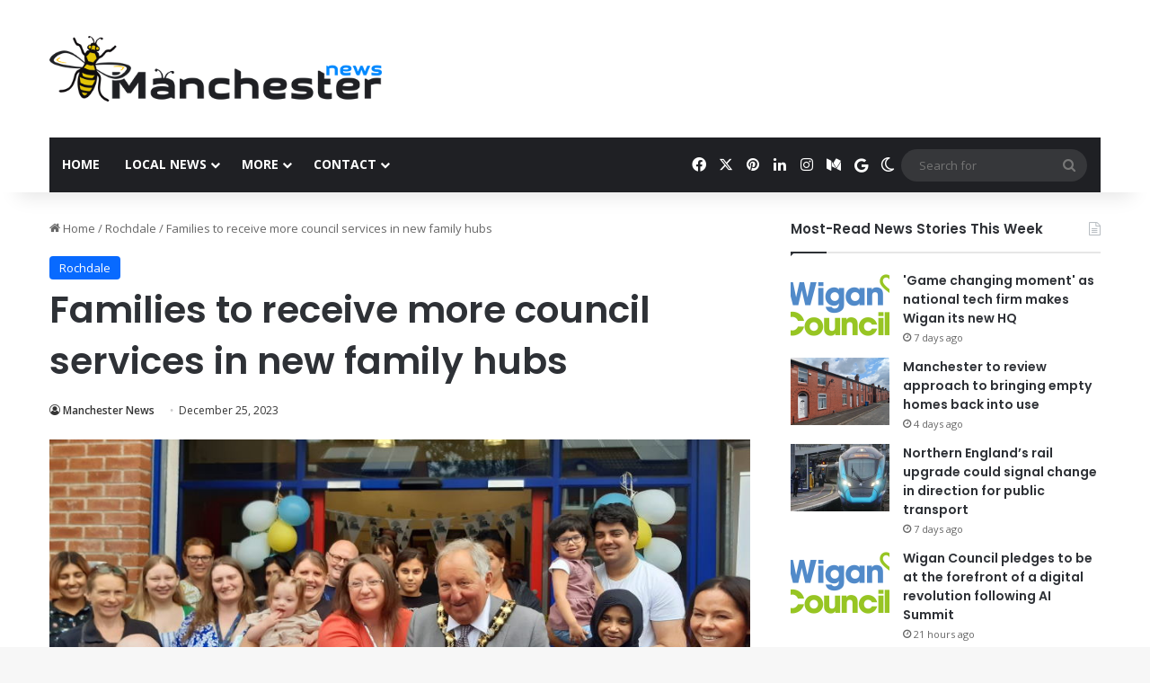

--- FILE ---
content_type: text/html; charset=UTF-8
request_url: https://manchesternews.com/families-to-receive-more-council-services-in-new-family-hubs/
body_size: 22584
content:
<!DOCTYPE html>
<html lang="en-GB" class="" data-skin="light">
<head>
	<meta charset="UTF-8" />
	<link rel="profile" href="https://gmpg.org/xfn/11" />
	
<meta http-equiv='x-dns-prefetch-control' content='on'>
<link rel='dns-prefetch' href='//cdnjs.cloudflare.com' />
<link rel='dns-prefetch' href='//ajax.googleapis.com' />
<link rel='dns-prefetch' href='//fonts.googleapis.com' />
<link rel='dns-prefetch' href='//fonts.gstatic.com' />
<link rel='dns-prefetch' href='//s.gravatar.com' />
<link rel='dns-prefetch' href='//www.google-analytics.com' />
<link rel='preload' as='script' href='https://ajax.googleapis.com/ajax/libs/webfont/1/webfont.js'>
<meta name='robots' content='index, follow, max-image-preview:large, max-snippet:-1, max-video-preview:-1' />
<script type="text/javascript">
/* <![CDATA[ */
window.koko_analytics = {"url":"https:\/\/manchesternews.com\/wp-admin\/admin-ajax.php?action=koko_analytics_collect","site_url":"https:\/\/manchesternews.com","post_id":111244,"path":"\/families-to-receive-more-council-services-in-new-family-hubs\/","method":"cookie","use_cookie":true};
/* ]]> */
</script>
<meta property="og:title" content="Families to receive more council services in new family hubs"/>
<meta property="og:description" content="The family hubs and Start for Life are nationwide programmes and Rochdale Borough Council is one of 75 local authorities that have received funding to help tran"/>
<meta property="og:image" content="https://manchesternews.com/wp-content/uploads/2023/11/Families-to-receive-more-council-services-in-new-family-hubs.jpg"/>
<meta property="og:image:width" content="900" />
<meta property="og:image:height" content="450" />
<meta property="og:type" content="article"/>
<meta property="og:article:published_time" content="2023-12-25 22:01:02"/>
<meta property="og:article:modified_time" content="2023-12-25 22:01:02"/>
<meta name="twitter:card" content="summary">
<meta name="twitter:title" content="Families to receive more council services in new family hubs"/>
<meta name="twitter:description" content="The family hubs and Start for Life are nationwide programmes and Rochdale Borough Council is one of 75 local authorities that have received funding to help tran"/>
<meta name="twitter:image" content="https://manchesternews.com/wp-content/uploads/2023/11/Families-to-receive-more-council-services-in-new-family-hubs.jpg"/>
<meta name="author" content="Manchester News"/>

	<!-- This site is optimized with the Yoast SEO plugin v26.8 - https://yoast.com/product/yoast-seo-wordpress/ -->
	<title>Families to receive more council services in new family hubs - Manchester News</title>
	<meta name="description" content="The family hubs and Start for Life are nationwide programmes and Rochdale Borough Council is one of 75 local authorities that have received funding to" />
	<link rel="canonical" href="https://manchesternews.com/families-to-receive-more-council-services-in-new-family-hubs/" />
	<meta property="og:url" content="https://manchesternews.com/families-to-receive-more-council-services-in-new-family-hubs/" />
	<meta property="og:site_name" content="Manchester News" />
	<meta property="article:published_time" content="2023-12-25T22:01:02+00:00" />
	<meta property="og:image" content="https://manchesternews.com/wp-content/uploads/2023/11/Families-to-receive-more-council-services-in-new-family-hubs.jpg" />
	<meta property="og:image:width" content="900" />
	<meta property="og:image:height" content="450" />
	<meta property="og:image:type" content="image/jpeg" />
	<meta name="author" content="Manchester News" />
	<meta name="twitter:creator" content="@manchestergriff" />
	<meta name="twitter:site" content="@manchestergriff" />
	<meta name="twitter:label1" content="Written by" />
	<meta name="twitter:data1" content="Manchester News" />
	<meta name="twitter:label2" content="Estimated reading time" />
	<meta name="twitter:data2" content="2 minutes" />
	<script type="application/ld+json" class="yoast-schema-graph">{"@context":"https://schema.org","@graph":[{"@type":"Article","@id":"https://manchesternews.com/families-to-receive-more-council-services-in-new-family-hubs/#article","isPartOf":{"@id":"https://manchesternews.com/families-to-receive-more-council-services-in-new-family-hubs/"},"author":{"name":"Manchester News","@id":"https://manchesternews.com/#/schema/person/6eb8983f1f5ba5c5eafed8dda7c28d06"},"headline":"Families to receive more council services in new family hubs","datePublished":"2023-12-25T22:01:02+00:00","mainEntityOfPage":{"@id":"https://manchesternews.com/families-to-receive-more-council-services-in-new-family-hubs/"},"wordCount":313,"commentCount":0,"publisher":{"@id":"https://manchesternews.com/#organization"},"image":{"@id":"https://manchesternews.com/families-to-receive-more-council-services-in-new-family-hubs/#primaryimage"},"thumbnailUrl":"https://manchesternews.com/wp-content/uploads/2023/11/Families-to-receive-more-council-services-in-new-family-hubs.jpg","articleSection":["Rochdale"],"inLanguage":"en-GB","potentialAction":[{"@type":"CommentAction","name":"Comment","target":["https://manchesternews.com/families-to-receive-more-council-services-in-new-family-hubs/#respond"]}]},{"@type":"WebPage","@id":"https://manchesternews.com/families-to-receive-more-council-services-in-new-family-hubs/","url":"https://manchesternews.com/families-to-receive-more-council-services-in-new-family-hubs/","name":"Families to receive more council services in new family hubs - Manchester News","isPartOf":{"@id":"https://manchesternews.com/#website"},"primaryImageOfPage":{"@id":"https://manchesternews.com/families-to-receive-more-council-services-in-new-family-hubs/#primaryimage"},"image":{"@id":"https://manchesternews.com/families-to-receive-more-council-services-in-new-family-hubs/#primaryimage"},"thumbnailUrl":"https://manchesternews.com/wp-content/uploads/2023/11/Families-to-receive-more-council-services-in-new-family-hubs.jpg","datePublished":"2023-12-25T22:01:02+00:00","description":"The family hubs and Start for Life are nationwide programmes and Rochdale Borough Council is one of 75 local authorities that have received funding to","breadcrumb":{"@id":"https://manchesternews.com/families-to-receive-more-council-services-in-new-family-hubs/#breadcrumb"},"inLanguage":"en-GB","potentialAction":[{"@type":"ReadAction","target":["https://manchesternews.com/families-to-receive-more-council-services-in-new-family-hubs/"]}]},{"@type":"ImageObject","inLanguage":"en-GB","@id":"https://manchesternews.com/families-to-receive-more-council-services-in-new-family-hubs/#primaryimage","url":"https://manchesternews.com/wp-content/uploads/2023/11/Families-to-receive-more-council-services-in-new-family-hubs.jpg","contentUrl":"https://manchesternews.com/wp-content/uploads/2023/11/Families-to-receive-more-council-services-in-new-family-hubs.jpg","width":900,"height":450},{"@type":"BreadcrumbList","@id":"https://manchesternews.com/families-to-receive-more-council-services-in-new-family-hubs/#breadcrumb","itemListElement":[{"@type":"ListItem","position":1,"name":"Home","item":"https://manchesternews.com/"},{"@type":"ListItem","position":2,"name":"Families to receive more council services in new family hubs"}]},{"@type":"WebSite","@id":"https://manchesternews.com/#website","url":"https://manchesternews.com/","name":"Manchester News","description":"Manchester News. Latest/Breaking news about Manchester. We are publishing transparent, clickable and readable newsworthy contents.","publisher":{"@id":"https://manchesternews.com/#organization"},"potentialAction":[{"@type":"SearchAction","target":{"@type":"EntryPoint","urlTemplate":"https://manchesternews.com/?s={search_term_string}"},"query-input":{"@type":"PropertyValueSpecification","valueRequired":true,"valueName":"search_term_string"}}],"inLanguage":"en-GB"},{"@type":"Organization","@id":"https://manchesternews.com/#organization","name":"Manchester News","url":"https://manchesternews.com/","logo":{"@type":"ImageObject","inLanguage":"en-GB","@id":"https://manchesternews.com/#/schema/logo/image/","url":"https://manchesternews.com/wp-content/uploads/2020/05/logo-1.png","contentUrl":"https://manchesternews.com/wp-content/uploads/2020/05/logo-1.png","width":500,"height":500,"caption":"Manchester News"},"image":{"@id":"https://manchesternews.com/#/schema/logo/image/"},"sameAs":["https://x.com/manchestergriff","https://www.instagram.com/manchesternewscom/","https://www.linkedin.com/company/43268406/admin/"]},{"@type":"Person","@id":"https://manchesternews.com/#/schema/person/6eb8983f1f5ba5c5eafed8dda7c28d06","name":"Manchester News","image":{"@type":"ImageObject","inLanguage":"en-GB","@id":"https://manchesternews.com/#/schema/person/image/","url":"https://secure.gravatar.com/avatar/7734dd6870f5f45d693dcdbb037359312be186850dd29094bccf3d3f2aa17f38?s=96&d=mm&r=g","contentUrl":"https://secure.gravatar.com/avatar/7734dd6870f5f45d693dcdbb037359312be186850dd29094bccf3d3f2aa17f38?s=96&d=mm&r=g","caption":"Manchester News"},"url":"https://manchesternews.com/author/ManchesterNews/"}]}</script>
	<!-- / Yoast SEO plugin. -->


<link rel='dns-prefetch' href='//www.googletagmanager.com' />
<link rel="alternate" type="application/rss+xml" title="Manchester News &raquo; Feed" href="https://manchesternews.com/feed/" />
<link rel="alternate" type="application/rss+xml" title="Manchester News &raquo; Comments Feed" href="https://manchesternews.com/comments/feed/" />
		<script type="text/javascript">
			try {
				if( 'undefined' != typeof localStorage ){
					var tieSkin = localStorage.getItem('tie-skin');
				}

				
				var html = document.getElementsByTagName('html')[0].classList,
						htmlSkin = 'light';

				if( html.contains('dark-skin') ){
					htmlSkin = 'dark';
				}

				if( tieSkin != null && tieSkin != htmlSkin ){
					html.add('tie-skin-inverted');
					var tieSkinInverted = true;
				}

				if( tieSkin == 'dark' ){
					html.add('dark-skin');
				}
				else if( tieSkin == 'light' ){
					html.remove( 'dark-skin' );
				}
				
			} catch(e) { console.log( e ) }

		</script>
		<link rel="alternate" type="application/rss+xml" title="Manchester News &raquo; Families to receive more council services in new family hubs Comments Feed" href="https://manchesternews.com/families-to-receive-more-council-services-in-new-family-hubs/feed/" />

		<style type="text/css">
			:root{				
			--tie-preset-gradient-1: linear-gradient(135deg, rgba(6, 147, 227, 1) 0%, rgb(155, 81, 224) 100%);
			--tie-preset-gradient-2: linear-gradient(135deg, rgb(122, 220, 180) 0%, rgb(0, 208, 130) 100%);
			--tie-preset-gradient-3: linear-gradient(135deg, rgba(252, 185, 0, 1) 0%, rgba(255, 105, 0, 1) 100%);
			--tie-preset-gradient-4: linear-gradient(135deg, rgba(255, 105, 0, 1) 0%, rgb(207, 46, 46) 100%);
			--tie-preset-gradient-5: linear-gradient(135deg, rgb(238, 238, 238) 0%, rgb(169, 184, 195) 100%);
			--tie-preset-gradient-6: linear-gradient(135deg, rgb(74, 234, 220) 0%, rgb(151, 120, 209) 20%, rgb(207, 42, 186) 40%, rgb(238, 44, 130) 60%, rgb(251, 105, 98) 80%, rgb(254, 248, 76) 100%);
			--tie-preset-gradient-7: linear-gradient(135deg, rgb(255, 206, 236) 0%, rgb(152, 150, 240) 100%);
			--tie-preset-gradient-8: linear-gradient(135deg, rgb(254, 205, 165) 0%, rgb(254, 45, 45) 50%, rgb(107, 0, 62) 100%);
			--tie-preset-gradient-9: linear-gradient(135deg, rgb(255, 203, 112) 0%, rgb(199, 81, 192) 50%, rgb(65, 88, 208) 100%);
			--tie-preset-gradient-10: linear-gradient(135deg, rgb(255, 245, 203) 0%, rgb(182, 227, 212) 50%, rgb(51, 167, 181) 100%);
			--tie-preset-gradient-11: linear-gradient(135deg, rgb(202, 248, 128) 0%, rgb(113, 206, 126) 100%);
			--tie-preset-gradient-12: linear-gradient(135deg, rgb(2, 3, 129) 0%, rgb(40, 116, 252) 100%);
			--tie-preset-gradient-13: linear-gradient(135deg, #4D34FA, #ad34fa);
			--tie-preset-gradient-14: linear-gradient(135deg, #0057FF, #31B5FF);
			--tie-preset-gradient-15: linear-gradient(135deg, #FF007A, #FF81BD);
			--tie-preset-gradient-16: linear-gradient(135deg, #14111E, #4B4462);
			--tie-preset-gradient-17: linear-gradient(135deg, #F32758, #FFC581);

			
					--main-nav-background: #1f2024;
					--main-nav-secondry-background: rgba(0,0,0,0.2);
					--main-nav-primary-color: #0088ff;
					--main-nav-contrast-primary-color: #FFFFFF;
					--main-nav-text-color: #FFFFFF;
					--main-nav-secondry-text-color: rgba(225,255,255,0.5);
					--main-nav-main-border-color: rgba(255,255,255,0.07);
					--main-nav-secondry-border-color: rgba(255,255,255,0.04);
				
			}
		</style>
	<link rel="alternate" title="oEmbed (JSON)" type="application/json+oembed" href="https://manchesternews.com/wp-json/oembed/1.0/embed?url=https%3A%2F%2Fmanchesternews.com%2Ffamilies-to-receive-more-council-services-in-new-family-hubs%2F" />
<link rel="alternate" title="oEmbed (XML)" type="text/xml+oembed" href="https://manchesternews.com/wp-json/oembed/1.0/embed?url=https%3A%2F%2Fmanchesternews.com%2Ffamilies-to-receive-more-council-services-in-new-family-hubs%2F&#038;format=xml" />
<meta name="viewport" content="width=device-width, initial-scale=1.0" /><style id='wp-img-auto-sizes-contain-inline-css' type='text/css'>
img:is([sizes=auto i],[sizes^="auto," i]){contain-intrinsic-size:3000px 1500px}
/*# sourceURL=wp-img-auto-sizes-contain-inline-css */
</style>
<link rel='stylesheet' id='wpo_min-header-0-css' href='https://manchesternews.com/wp-content/cache/wpo-minify/1769159489/assets/wpo-minify-header-8b696aa6.min.css' type='text/css' media='all' />
<link rel='stylesheet' id='wpo_min-header-1-css' href='https://manchesternews.com/wp-content/cache/wpo-minify/1769159489/assets/wpo-minify-header-ea290fcc.min.css' type='text/css' media='print' />
<link rel='stylesheet' id='wpo_min-header-2-css' href='https://manchesternews.com/wp-content/cache/wpo-minify/1769159489/assets/wpo-minify-header-1b3c111e.min.css' type='text/css' media='all' />
<script type="text/javascript" id="wpo_min-header-0-js-extra">
/* <![CDATA[ */
var twb = {"nonce":"6c6f1078d6","ajax_url":"https://manchesternews.com/wp-admin/admin-ajax.php","plugin_url":"https://manchesternews.com/wp-content/plugins/form-maker/booster","href":"https://manchesternews.com/wp-admin/admin.php?page=twb_form-maker"};
var twb = {"nonce":"6c6f1078d6","ajax_url":"https://manchesternews.com/wp-admin/admin-ajax.php","plugin_url":"https://manchesternews.com/wp-content/plugins/form-maker/booster","href":"https://manchesternews.com/wp-admin/admin.php?page=twb_form-maker"};
//# sourceURL=wpo_min-header-0-js-extra
/* ]]> */
</script>
<script type="text/javascript" src="https://manchesternews.com/wp-content/cache/wpo-minify/1769159489/assets/wpo-minify-header-a1e72d08.min.js" id="wpo_min-header-0-js"></script>

<!-- Google tag (gtag.js) snippet added by Site Kit -->
<!-- Google Analytics snippet added by Site Kit -->
<script type="text/javascript" src="https://www.googletagmanager.com/gtag/js?id=GT-W6JRVPT" id="google_gtagjs-js" async></script>
<script type="text/javascript" id="google_gtagjs-js-after">
/* <![CDATA[ */
window.dataLayer = window.dataLayer || [];function gtag(){dataLayer.push(arguments);}
gtag("set","linker",{"domains":["manchesternews.com"]});
gtag("js", new Date());
gtag("set", "developer_id.dZTNiMT", true);
gtag("config", "GT-W6JRVPT");
//# sourceURL=google_gtagjs-js-after
/* ]]> */
</script>
<link rel="https://api.w.org/" href="https://manchesternews.com/wp-json/" /><link rel="alternate" title="JSON" type="application/json" href="https://manchesternews.com/wp-json/wp/v2/posts/111244" /><link rel="EditURI" type="application/rsd+xml" title="RSD" href="https://manchesternews.com/xmlrpc.php?rsd" />
<meta name="generator" content="WordPress 6.9" />
<link rel='shortlink' href='https://manchesternews.com/?p=111244' />
<meta name="generator" content="Site Kit by Google 1.170.0" /><script type='text/javascript'>
/* <![CDATA[ */
var taqyeem = {"ajaxurl":"https://manchesternews.com/wp-admin/admin-ajax.php" , "your_rating":"Your Rating:"};
/* ]]> */
</script>

<meta http-equiv="X-UA-Compatible" content="IE=edge"><script type="application/ld+json">
    {
        "@context" : "https://schema.org",
        "@type" : "WebSite",
        "name" : "Manchester News",
        "alternateName" : "MCR",
        "url" : "https://manchesternews.com/"
    }
</script>
<link rel="amphtml" href="https://manchesternews.com/families-to-receive-more-council-services-in-new-family-hubs/amp/"><link rel="icon" href="https://manchesternews.com/wp-content/uploads/2020/09/cropped-bee2-32x32.png" sizes="32x32" />
<link rel="icon" href="https://manchesternews.com/wp-content/uploads/2020/09/cropped-bee2-192x192.png" sizes="192x192" />
<link rel="apple-touch-icon" href="https://manchesternews.com/wp-content/uploads/2020/09/cropped-bee2-180x180.png" />
<meta name="msapplication-TileImage" content="https://manchesternews.com/wp-content/uploads/2020/09/cropped-bee2-270x270.png" />
<style id='global-styles-inline-css' type='text/css'>
:root{--wp--preset--aspect-ratio--square: 1;--wp--preset--aspect-ratio--4-3: 4/3;--wp--preset--aspect-ratio--3-4: 3/4;--wp--preset--aspect-ratio--3-2: 3/2;--wp--preset--aspect-ratio--2-3: 2/3;--wp--preset--aspect-ratio--16-9: 16/9;--wp--preset--aspect-ratio--9-16: 9/16;--wp--preset--color--black: #000000;--wp--preset--color--cyan-bluish-gray: #abb8c3;--wp--preset--color--white: #ffffff;--wp--preset--color--pale-pink: #f78da7;--wp--preset--color--vivid-red: #cf2e2e;--wp--preset--color--luminous-vivid-orange: #ff6900;--wp--preset--color--luminous-vivid-amber: #fcb900;--wp--preset--color--light-green-cyan: #7bdcb5;--wp--preset--color--vivid-green-cyan: #00d084;--wp--preset--color--pale-cyan-blue: #8ed1fc;--wp--preset--color--vivid-cyan-blue: #0693e3;--wp--preset--color--vivid-purple: #9b51e0;--wp--preset--color--global-color: #0088ff;--wp--preset--gradient--vivid-cyan-blue-to-vivid-purple: linear-gradient(135deg,rgb(6,147,227) 0%,rgb(155,81,224) 100%);--wp--preset--gradient--light-green-cyan-to-vivid-green-cyan: linear-gradient(135deg,rgb(122,220,180) 0%,rgb(0,208,130) 100%);--wp--preset--gradient--luminous-vivid-amber-to-luminous-vivid-orange: linear-gradient(135deg,rgb(252,185,0) 0%,rgb(255,105,0) 100%);--wp--preset--gradient--luminous-vivid-orange-to-vivid-red: linear-gradient(135deg,rgb(255,105,0) 0%,rgb(207,46,46) 100%);--wp--preset--gradient--very-light-gray-to-cyan-bluish-gray: linear-gradient(135deg,rgb(238,238,238) 0%,rgb(169,184,195) 100%);--wp--preset--gradient--cool-to-warm-spectrum: linear-gradient(135deg,rgb(74,234,220) 0%,rgb(151,120,209) 20%,rgb(207,42,186) 40%,rgb(238,44,130) 60%,rgb(251,105,98) 80%,rgb(254,248,76) 100%);--wp--preset--gradient--blush-light-purple: linear-gradient(135deg,rgb(255,206,236) 0%,rgb(152,150,240) 100%);--wp--preset--gradient--blush-bordeaux: linear-gradient(135deg,rgb(254,205,165) 0%,rgb(254,45,45) 50%,rgb(107,0,62) 100%);--wp--preset--gradient--luminous-dusk: linear-gradient(135deg,rgb(255,203,112) 0%,rgb(199,81,192) 50%,rgb(65,88,208) 100%);--wp--preset--gradient--pale-ocean: linear-gradient(135deg,rgb(255,245,203) 0%,rgb(182,227,212) 50%,rgb(51,167,181) 100%);--wp--preset--gradient--electric-grass: linear-gradient(135deg,rgb(202,248,128) 0%,rgb(113,206,126) 100%);--wp--preset--gradient--midnight: linear-gradient(135deg,rgb(2,3,129) 0%,rgb(40,116,252) 100%);--wp--preset--font-size--small: 13px;--wp--preset--font-size--medium: 20px;--wp--preset--font-size--large: 36px;--wp--preset--font-size--x-large: 42px;--wp--preset--spacing--20: 0.44rem;--wp--preset--spacing--30: 0.67rem;--wp--preset--spacing--40: 1rem;--wp--preset--spacing--50: 1.5rem;--wp--preset--spacing--60: 2.25rem;--wp--preset--spacing--70: 3.38rem;--wp--preset--spacing--80: 5.06rem;--wp--preset--shadow--natural: 6px 6px 9px rgba(0, 0, 0, 0.2);--wp--preset--shadow--deep: 12px 12px 50px rgba(0, 0, 0, 0.4);--wp--preset--shadow--sharp: 6px 6px 0px rgba(0, 0, 0, 0.2);--wp--preset--shadow--outlined: 6px 6px 0px -3px rgb(255, 255, 255), 6px 6px rgb(0, 0, 0);--wp--preset--shadow--crisp: 6px 6px 0px rgb(0, 0, 0);}:where(.is-layout-flex){gap: 0.5em;}:where(.is-layout-grid){gap: 0.5em;}body .is-layout-flex{display: flex;}.is-layout-flex{flex-wrap: wrap;align-items: center;}.is-layout-flex > :is(*, div){margin: 0;}body .is-layout-grid{display: grid;}.is-layout-grid > :is(*, div){margin: 0;}:where(.wp-block-columns.is-layout-flex){gap: 2em;}:where(.wp-block-columns.is-layout-grid){gap: 2em;}:where(.wp-block-post-template.is-layout-flex){gap: 1.25em;}:where(.wp-block-post-template.is-layout-grid){gap: 1.25em;}.has-black-color{color: var(--wp--preset--color--black) !important;}.has-cyan-bluish-gray-color{color: var(--wp--preset--color--cyan-bluish-gray) !important;}.has-white-color{color: var(--wp--preset--color--white) !important;}.has-pale-pink-color{color: var(--wp--preset--color--pale-pink) !important;}.has-vivid-red-color{color: var(--wp--preset--color--vivid-red) !important;}.has-luminous-vivid-orange-color{color: var(--wp--preset--color--luminous-vivid-orange) !important;}.has-luminous-vivid-amber-color{color: var(--wp--preset--color--luminous-vivid-amber) !important;}.has-light-green-cyan-color{color: var(--wp--preset--color--light-green-cyan) !important;}.has-vivid-green-cyan-color{color: var(--wp--preset--color--vivid-green-cyan) !important;}.has-pale-cyan-blue-color{color: var(--wp--preset--color--pale-cyan-blue) !important;}.has-vivid-cyan-blue-color{color: var(--wp--preset--color--vivid-cyan-blue) !important;}.has-vivid-purple-color{color: var(--wp--preset--color--vivid-purple) !important;}.has-black-background-color{background-color: var(--wp--preset--color--black) !important;}.has-cyan-bluish-gray-background-color{background-color: var(--wp--preset--color--cyan-bluish-gray) !important;}.has-white-background-color{background-color: var(--wp--preset--color--white) !important;}.has-pale-pink-background-color{background-color: var(--wp--preset--color--pale-pink) !important;}.has-vivid-red-background-color{background-color: var(--wp--preset--color--vivid-red) !important;}.has-luminous-vivid-orange-background-color{background-color: var(--wp--preset--color--luminous-vivid-orange) !important;}.has-luminous-vivid-amber-background-color{background-color: var(--wp--preset--color--luminous-vivid-amber) !important;}.has-light-green-cyan-background-color{background-color: var(--wp--preset--color--light-green-cyan) !important;}.has-vivid-green-cyan-background-color{background-color: var(--wp--preset--color--vivid-green-cyan) !important;}.has-pale-cyan-blue-background-color{background-color: var(--wp--preset--color--pale-cyan-blue) !important;}.has-vivid-cyan-blue-background-color{background-color: var(--wp--preset--color--vivid-cyan-blue) !important;}.has-vivid-purple-background-color{background-color: var(--wp--preset--color--vivid-purple) !important;}.has-black-border-color{border-color: var(--wp--preset--color--black) !important;}.has-cyan-bluish-gray-border-color{border-color: var(--wp--preset--color--cyan-bluish-gray) !important;}.has-white-border-color{border-color: var(--wp--preset--color--white) !important;}.has-pale-pink-border-color{border-color: var(--wp--preset--color--pale-pink) !important;}.has-vivid-red-border-color{border-color: var(--wp--preset--color--vivid-red) !important;}.has-luminous-vivid-orange-border-color{border-color: var(--wp--preset--color--luminous-vivid-orange) !important;}.has-luminous-vivid-amber-border-color{border-color: var(--wp--preset--color--luminous-vivid-amber) !important;}.has-light-green-cyan-border-color{border-color: var(--wp--preset--color--light-green-cyan) !important;}.has-vivid-green-cyan-border-color{border-color: var(--wp--preset--color--vivid-green-cyan) !important;}.has-pale-cyan-blue-border-color{border-color: var(--wp--preset--color--pale-cyan-blue) !important;}.has-vivid-cyan-blue-border-color{border-color: var(--wp--preset--color--vivid-cyan-blue) !important;}.has-vivid-purple-border-color{border-color: var(--wp--preset--color--vivid-purple) !important;}.has-vivid-cyan-blue-to-vivid-purple-gradient-background{background: var(--wp--preset--gradient--vivid-cyan-blue-to-vivid-purple) !important;}.has-light-green-cyan-to-vivid-green-cyan-gradient-background{background: var(--wp--preset--gradient--light-green-cyan-to-vivid-green-cyan) !important;}.has-luminous-vivid-amber-to-luminous-vivid-orange-gradient-background{background: var(--wp--preset--gradient--luminous-vivid-amber-to-luminous-vivid-orange) !important;}.has-luminous-vivid-orange-to-vivid-red-gradient-background{background: var(--wp--preset--gradient--luminous-vivid-orange-to-vivid-red) !important;}.has-very-light-gray-to-cyan-bluish-gray-gradient-background{background: var(--wp--preset--gradient--very-light-gray-to-cyan-bluish-gray) !important;}.has-cool-to-warm-spectrum-gradient-background{background: var(--wp--preset--gradient--cool-to-warm-spectrum) !important;}.has-blush-light-purple-gradient-background{background: var(--wp--preset--gradient--blush-light-purple) !important;}.has-blush-bordeaux-gradient-background{background: var(--wp--preset--gradient--blush-bordeaux) !important;}.has-luminous-dusk-gradient-background{background: var(--wp--preset--gradient--luminous-dusk) !important;}.has-pale-ocean-gradient-background{background: var(--wp--preset--gradient--pale-ocean) !important;}.has-electric-grass-gradient-background{background: var(--wp--preset--gradient--electric-grass) !important;}.has-midnight-gradient-background{background: var(--wp--preset--gradient--midnight) !important;}.has-small-font-size{font-size: var(--wp--preset--font-size--small) !important;}.has-medium-font-size{font-size: var(--wp--preset--font-size--medium) !important;}.has-large-font-size{font-size: var(--wp--preset--font-size--large) !important;}.has-x-large-font-size{font-size: var(--wp--preset--font-size--x-large) !important;}
/*# sourceURL=global-styles-inline-css */
</style>
</head>

<body id="tie-body" class="wp-singular post-template-default single single-post postid-111244 single-format-standard wp-theme-jannah tie-no-js wrapper-has-shadow block-head-1 magazine2 is-thumb-overlay-disabled is-desktop is-header-layout-3 has-header-ad sidebar-right has-sidebar post-layout-1 narrow-title-narrow-media has-mobile-share hide_banner_header hide_banner_top hide_banner_below_header hide_banner_bottom hide_breaking_news hide_footer_instagram hide_breadcrumbs hide_read_more_buttons hide_share_post_top hide_post_newsletter hide_read_next hide_post_authorbio hide_sidebars">



<div class="background-overlay">

	<div id="tie-container" class="site tie-container">

		
		<div id="tie-wrapper">
			
<header id="theme-header" class="theme-header header-layout-3 main-nav-dark main-nav-default-dark main-nav-below main-nav-boxed has-stream-item has-shadow has-normal-width-logo mobile-header-default">
	
<div class="container header-container">
	<div class="tie-row logo-row">

		
		<div class="logo-wrapper">
			<div class="tie-col-md-4 logo-container clearfix">
				<div id="mobile-header-components-area_1" class="mobile-header-components"><ul class="components"><li class="mobile-component_menu custom-menu-link"><a href="#" id="mobile-menu-icon" class=""><span class="tie-mobile-menu-icon nav-icon is-layout-1"></span><span class="screen-reader-text">Menu</span></a></li></ul></div>
		<div id="logo" class="image-logo" >

			
			<a title="Manchester News" href="https://manchesternews.com/">
				
				<picture class="tie-logo-default tie-logo-picture">
					
					<source class="tie-logo-source-default tie-logo-source" srcset="https://manchesternews.com/wp-content/uploads/2020/07/MancesterNews-2.png 2x, https://manchesternews.com/wp-content/uploads/2020/07/MancesterNews1.png 1x">
					<img class="tie-logo-img-default tie-logo-img" src="https://manchesternews.com/wp-content/uploads/2020/07/MancesterNews1.png" alt="Manchester News" width="500" height="99" style="max-height:99px; width: auto;" />
				</picture>
						</a>

			
		</div><!-- #logo /-->

					</div><!-- .tie-col /-->
		</div><!-- .logo-wrapper /-->

		<div class="tie-col-md-8 stream-item stream-item-top-wrapper"><div class="stream-item-top"><div class="stream-item-size" style=""><script async src="https://pagead2.googlesyndication.com/pagead/js/adsbygoogle.js?client=ca-pub-8713774618645752"
     crossorigin="anonymous"></script></div></div></div><!-- .tie-col /-->
	</div><!-- .tie-row /-->
</div><!-- .container /-->

<div class="main-nav-wrapper">
	<nav id="main-nav" data-skin="search-in-main-nav" class="main-nav header-nav live-search-parent menu-style-default menu-style-solid-bg"  aria-label="Primary Navigation">
		<div class="container">

			<div class="main-menu-wrapper">

				
				<div id="menu-components-wrap">

					
					<div class="main-menu main-menu-wrap">
						<div id="main-nav-menu" class="main-menu header-menu"><ul id="menu-default" class="menu"><li id="menu-item-1613" class="menu-item menu-item-type-custom menu-item-object-custom menu-item-home menu-item-1613"><a href="https://manchesternews.com/">Home</a></li>
<li id="menu-item-109181" class="menu-item menu-item-type-custom menu-item-object-custom menu-item-has-children menu-item-109181"><a href="https://manchesternews.com/all-categories/">Local News</a>
<ul class="sub-menu menu-sub-content">
	<li id="menu-item-108232" class="menu-item menu-item-type-taxonomy menu-item-object-category menu-item-108232"><a href="https://manchesternews.com/airport/">Airport</a></li>
	<li id="menu-item-15241" class="menu-item menu-item-type-taxonomy menu-item-object-category menu-item-has-children menu-item-15241"><a href="https://manchesternews.com/bolton/">Bolton</a>
	<ul class="sub-menu menu-sub-content">
		<li id="menu-item-160134" class="menu-item menu-item-type-taxonomy menu-item-object-category menu-item-160134"><a href="https://manchesternews.com/bolton/hulton/">Hulton</a></li>
		<li id="menu-item-160137" class="menu-item menu-item-type-taxonomy menu-item-object-category menu-item-160137"><a href="https://manchesternews.com/bolton/rumworth/">Rumworth</a></li>
	</ul>
</li>
	<li id="menu-item-15243" class="menu-item menu-item-type-taxonomy menu-item-object-category menu-item-has-children menu-item-15243"><a href="https://manchesternews.com/bury/">Bury</a>
	<ul class="sub-menu menu-sub-content">
		<li id="menu-item-150442" class="menu-item menu-item-type-taxonomy menu-item-object-category menu-item-150442"><a href="https://manchesternews.com/bury/prestwich/">Prestwich</a></li>
		<li id="menu-item-150443" class="menu-item menu-item-type-taxonomy menu-item-object-category menu-item-150443"><a href="https://manchesternews.com/bury/sale/">Sale</a></li>
		<li id="menu-item-160597" class="menu-item menu-item-type-taxonomy menu-item-object-category menu-item-160597"><a href="https://manchesternews.com/bury/whitefield/">Whitefield</a></li>
	</ul>
</li>
	<li id="menu-item-5983" class="menu-item menu-item-type-taxonomy menu-item-object-category menu-item-has-children menu-item-5983"><a href="https://manchesternews.com/oldham/">Oldham</a>
	<ul class="sub-menu menu-sub-content">
		<li id="menu-item-160135" class="menu-item menu-item-type-taxonomy menu-item-object-category menu-item-160135"><a href="https://manchesternews.com/oldham/derker/">Derker</a></li>
		<li id="menu-item-107916" class="menu-item menu-item-type-taxonomy menu-item-object-category menu-item-107916"><a href="https://manchesternews.com/oldham/chadderton/">Chadderton</a></li>
		<li id="menu-item-107917" class="menu-item menu-item-type-taxonomy menu-item-object-category menu-item-107917"><a href="https://manchesternews.com/oldham/failsworth/">Failsworth</a></li>
	</ul>
</li>
	<li id="menu-item-150444" class="menu-item menu-item-type-taxonomy menu-item-object-category menu-item-has-children menu-item-150444"><a href="https://manchesternews.com/manchester-city-centre/">Manchester City Centre</a>
	<ul class="sub-menu menu-sub-content">
		<li id="menu-item-150445" class="menu-item menu-item-type-taxonomy menu-item-object-category menu-item-150445"><a href="https://manchesternews.com/manchester-city-centre/piccadilly-gardens/">Piccadilly Gardens</a></li>
	</ul>
</li>
	<li id="menu-item-109139" class="menu-item menu-item-type-taxonomy menu-item-object-category menu-item-109139"><a href="https://manchesternews.com/manchester-city-council/">Manchester City Council</a></li>
	<li id="menu-item-5984" class="menu-item menu-item-type-taxonomy menu-item-object-category current-post-ancestor current-menu-parent current-post-parent menu-item-has-children menu-item-5984"><a href="https://manchesternews.com/rochdale/">Rochdale</a>
	<ul class="sub-menu menu-sub-content">
		<li id="menu-item-20720" class="menu-item menu-item-type-taxonomy menu-item-object-category menu-item-20720"><a href="https://manchesternews.com/rochdale/middleton/">Middleton</a></li>
		<li id="menu-item-107918" class="menu-item menu-item-type-taxonomy menu-item-object-category menu-item-107918"><a href="https://manchesternews.com/rochdale/heywood/">Heywood</a></li>
	</ul>
</li>
	<li id="menu-item-5173" class="menu-item menu-item-type-taxonomy menu-item-object-category menu-item-has-children menu-item-5173"><a href="https://manchesternews.com/salford/">Salford</a>
	<ul class="sub-menu menu-sub-content">
		<li id="menu-item-160136" class="menu-item menu-item-type-taxonomy menu-item-object-category menu-item-160136"><a href="https://manchesternews.com/salford/eccles/">Eccles</a></li>
	</ul>
</li>
	<li id="menu-item-5195" class="menu-item menu-item-type-taxonomy menu-item-object-category menu-item-5195"><a href="https://manchesternews.com/stockport/">Stockport</a></li>
	<li id="menu-item-5196" class="menu-item menu-item-type-taxonomy menu-item-object-category menu-item-has-children menu-item-5196"><a href="https://manchesternews.com/tameside/">Tameside</a>
	<ul class="sub-menu menu-sub-content">
		<li id="menu-item-150448" class="menu-item menu-item-type-taxonomy menu-item-object-category menu-item-150448"><a href="https://manchesternews.com/tameside/audenshaw/">Audenshaw</a></li>
	</ul>
</li>
	<li id="menu-item-5197" class="menu-item menu-item-type-taxonomy menu-item-object-category menu-item-has-children menu-item-5197"><a href="https://manchesternews.com/trafford/">Trafford</a>
	<ul class="sub-menu menu-sub-content">
		<li id="menu-item-150446" class="menu-item menu-item-type-taxonomy menu-item-object-category menu-item-150446"><a href="https://manchesternews.com/trafford/stretford/">Stretford</a></li>
	</ul>
</li>
	<li id="menu-item-15244" class="menu-item menu-item-type-taxonomy menu-item-object-category menu-item-has-children menu-item-15244"><a href="https://manchesternews.com/wigan/">Wigan</a>
	<ul class="sub-menu menu-sub-content">
		<li id="menu-item-160769" class="menu-item menu-item-type-taxonomy menu-item-object-category menu-item-160769"><a href="https://manchesternews.com/wigan/atherton/">Atherton</a></li>
		<li id="menu-item-153750" class="menu-item menu-item-type-taxonomy menu-item-object-category menu-item-153750"><a href="https://manchesternews.com/wigan/hindley/">Hindley</a></li>
		<li id="menu-item-153752" class="menu-item menu-item-type-taxonomy menu-item-object-category menu-item-153752"><a href="https://manchesternews.com/wigan/leigh/">Leigh</a></li>
		<li id="menu-item-150447" class="menu-item menu-item-type-taxonomy menu-item-object-category menu-item-150447"><a href="https://manchesternews.com/wigan/standish/">Standish</a></li>
	</ul>
</li>
	<li id="menu-item-20719" class="menu-item menu-item-type-taxonomy menu-item-object-category menu-item-20719"><a href="https://manchesternews.com/wythenshawe/">Wythenshawe</a></li>
</ul>
</li>
<li id="menu-item-5198" class="menu-item menu-item-type-custom menu-item-object-custom menu-item-has-children menu-item-5198"><a href="https://manchesternews.com/all-categories/">More</a>
<ul class="sub-menu menu-sub-content">
	<li id="menu-item-5070" class="menu-item menu-item-type-taxonomy menu-item-object-category menu-item-has-children menu-item-5070"><a href="https://manchesternews.com/business/">Business</a>
	<ul class="sub-menu menu-sub-content">
		<li id="menu-item-5071" class="menu-item menu-item-type-taxonomy menu-item-object-category menu-item-5071"><a href="https://manchesternews.com/business-directory/">Business Directory</a></li>
	</ul>
</li>
	<li id="menu-item-5106" class="menu-item menu-item-type-taxonomy menu-item-object-category menu-item-5106"><a href="https://manchesternews.com/crime/">Crime</a></li>
	<li id="menu-item-5152" class="menu-item menu-item-type-taxonomy menu-item-object-category menu-item-5152"><a href="https://manchesternews.com/coronavirus/">Coronavirus</a></li>
	<li id="menu-item-106933" class="menu-item menu-item-type-taxonomy menu-item-object-category menu-item-has-children menu-item-106933"><a href="https://manchesternews.com/football/">Football</a>
	<ul class="sub-menu menu-sub-content">
		<li id="menu-item-106934" class="menu-item menu-item-type-taxonomy menu-item-object-category menu-item-106934"><a href="https://manchesternews.com/football/manchester-united/">Manchester United</a></li>
		<li id="menu-item-106935" class="menu-item menu-item-type-taxonomy menu-item-object-category menu-item-106935"><a href="https://manchesternews.com/football/manchester-city/">Manchester City</a></li>
	</ul>
</li>
	<li id="menu-item-107688" class="menu-item menu-item-type-taxonomy menu-item-object-category menu-item-107688"><a href="https://manchesternews.com/guide/">Guide</a></li>
	<li id="menu-item-158686" class="menu-item menu-item-type-taxonomy menu-item-object-category menu-item-158686"><a href="https://manchesternews.com/nhs/">NHS</a></li>
	<li id="menu-item-158685" class="menu-item menu-item-type-taxonomy menu-item-object-category menu-item-158685"><a href="https://manchesternews.com/manchester-metropolitan-university/">Manchester Metropolitan University</a></li>
	<li id="menu-item-15245" class="menu-item menu-item-type-taxonomy menu-item-object-category menu-item-15245"><a href="https://manchesternews.com/gmp/">Police News</a></li>
	<li id="menu-item-8420" class="menu-item menu-item-type-taxonomy menu-item-object-category menu-item-8420"><a href="https://manchesternews.com/politics/">Politics</a></li>
	<li id="menu-item-5148" class="menu-item menu-item-type-taxonomy menu-item-object-category menu-item-5148"><a href="https://manchesternews.com/social/">Social Issues</a></li>
	<li id="menu-item-158687" class="menu-item menu-item-type-taxonomy menu-item-object-category menu-item-158687"><a href="https://manchesternews.com/the-university-of-manchester/">The University of Manchester</a></li>
	<li id="menu-item-5149" class="menu-item menu-item-type-taxonomy menu-item-object-category menu-item-5149"><a href="https://manchesternews.com/todo/">To Do</a></li>
</ul>
</li>
<li id="menu-item-22" class="menu-item menu-item-type-post_type menu-item-object-page menu-item-has-children menu-item-22"><a href="https://manchesternews.com/contact/">Contact</a>
<ul class="sub-menu menu-sub-content">
	<li id="menu-item-4210" class="menu-item menu-item-type-post_type menu-item-object-page menu-item-4210"><a href="https://manchesternews.com/about-us/">About Us</a></li>
</ul>
</li>
</ul></div>					</div><!-- .main-menu /-->

					<ul class="components"> <li class="social-icons-item"><a class="social-link facebook-social-icon" rel="external noopener nofollow" target="_blank" href="https://www.facebook.com/manchesternewscom/"><span class="tie-social-icon tie-icon-facebook"></span><span class="screen-reader-text">Facebook</span></a></li><li class="social-icons-item"><a class="social-link twitter-social-icon" rel="external noopener nofollow" target="_blank" href="https://x.com/manchestergriff"><span class="tie-social-icon tie-icon-twitter"></span><span class="screen-reader-text">X</span></a></li><li class="social-icons-item"><a class="social-link pinterest-social-icon" rel="external noopener nofollow" target="_blank" href="https://uk.pinterest.com/manchesternews/"><span class="tie-social-icon tie-icon-pinterest"></span><span class="screen-reader-text">Pinterest</span></a></li><li class="social-icons-item"><a class="social-link linkedin-social-icon" rel="external noopener nofollow" target="_blank" href="http://linkedin.com/company/manchesternews"><span class="tie-social-icon tie-icon-linkedin"></span><span class="screen-reader-text">LinkedIn</span></a></li><li class="social-icons-item"><a class="social-link instagram-social-icon" rel="external noopener nofollow" target="_blank" href="https://www.instagram.com/manchesternewscom"><span class="tie-social-icon tie-icon-instagram"></span><span class="screen-reader-text">Instagram</span></a></li><li class="social-icons-item"><a class="social-link medium-social-icon" rel="external noopener nofollow" target="_blank" href="https://medium.com/@manchesternews"><span class="tie-social-icon tie-icon-medium"></span><span class="screen-reader-text">Medium</span></a></li><li class="social-icons-item"><a class="social-link social-custom-link custom-link-1-social-icon" rel="external noopener nofollow" target="_blank" href="https://news.google.com/publications/CAAqBwgKMMmDmwswjY6zAw?oc=3&#038;ceid=GB:en"><span class="tie-social-icon fab fa-google"></span><span class="screen-reader-text">Google News</span></a></li> 	<li class="skin-icon menu-item custom-menu-link">
		<a href="#" class="change-skin" title="Switch skin">
			<span class="tie-icon-moon change-skin-icon" aria-hidden="true"></span>
			<span class="screen-reader-text">Switch skin</span>
		</a>
	</li>
				<li class="search-bar menu-item custom-menu-link" aria-label="Search">
				<form method="get" id="search" action="https://manchesternews.com/">
					<input id="search-input" class="is-ajax-search"  inputmode="search" type="text" name="s" title="Search for" placeholder="Search for" />
					<button id="search-submit" type="submit">
						<span class="tie-icon-search tie-search-icon" aria-hidden="true"></span>
						<span class="screen-reader-text">Search for</span>
					</button>
				</form>
			</li>
			</ul><!-- Components -->
				</div><!-- #menu-components-wrap /-->
			</div><!-- .main-menu-wrapper /-->
		</div><!-- .container /-->

			</nav><!-- #main-nav /-->
</div><!-- .main-nav-wrapper /-->

</header>

		<script type="text/javascript">
			try{if("undefined"!=typeof localStorage){var header,mnIsDark=!1,tnIsDark=!1;(header=document.getElementById("theme-header"))&&((header=header.classList).contains("main-nav-default-dark")&&(mnIsDark=!0),header.contains("top-nav-default-dark")&&(tnIsDark=!0),"dark"==tieSkin?(header.add("main-nav-dark","top-nav-dark"),header.remove("main-nav-light","top-nav-light")):"light"==tieSkin&&(mnIsDark||(header.remove("main-nav-dark"),header.add("main-nav-light")),tnIsDark||(header.remove("top-nav-dark"),header.add("top-nav-light"))))}}catch(a){console.log(a)}
		</script>
		<div id="content" class="site-content container"><div id="main-content-row" class="tie-row main-content-row">

<div class="main-content tie-col-md-8 tie-col-xs-12" role="main">

	
	<article id="the-post" class="container-wrapper post-content tie-standard">

		
<header class="entry-header-outer">

	<nav id="breadcrumb"><a href="https://manchesternews.com/"><span class="tie-icon-home" aria-hidden="true"></span> Home</a><em class="delimiter">/</em><a href="https://manchesternews.com/rochdale/">Rochdale</a><em class="delimiter">/</em><span class="current">Families to receive more council services in new family hubs</span></nav><script type="application/ld+json">{"@context":"http:\/\/schema.org","@type":"BreadcrumbList","@id":"#Breadcrumb","itemListElement":[{"@type":"ListItem","position":1,"item":{"name":"Home","@id":"https:\/\/manchesternews.com\/"}},{"@type":"ListItem","position":2,"item":{"name":"Rochdale","@id":"https:\/\/manchesternews.com\/rochdale\/"}}]}</script>
	<div class="entry-header">

		<span class="post-cat-wrap"><a class="post-cat tie-cat-64" href="https://manchesternews.com/rochdale/">Rochdale</a></span>
		<h1 class="post-title entry-title">
			Families to receive more council services in new family hubs		</h1>

		<div class="single-post-meta post-meta clearfix"><span class="author-meta single-author no-avatars"><span class="meta-item meta-author-wrapper meta-author-5"><span class="meta-author"><a href="https://manchesternews.com/author/ManchesterNews/" class="author-name tie-icon" title="Manchester News">Manchester News</a></span></span></span><span class="date meta-item tie-icon">December 25, 2023</span></div><!-- .post-meta -->	</div><!-- .entry-header /-->

	
	
</header><!-- .entry-header-outer /-->


<div  class="featured-area"><div class="featured-area-inner"><figure class="single-featured-image"><img width="900" height="450" src="https://manchesternews.com/wp-content/uploads/2023/11/Families-to-receive-more-council-services-in-new-family-hubs.jpg" class="attachment-full size-full wp-post-image" alt="" data-main-img="1" decoding="async" fetchpriority="high" srcset="https://manchesternews.com/wp-content/uploads/2023/11/Families-to-receive-more-council-services-in-new-family-hubs.jpg 900w, https://manchesternews.com/wp-content/uploads/2023/11/Families-to-receive-more-council-services-in-new-family-hubs-300x150.jpg 300w, https://manchesternews.com/wp-content/uploads/2023/11/Families-to-receive-more-council-services-in-new-family-hubs-768x384.jpg 768w" sizes="(max-width: 900px) 100vw, 900px" /></figure></div></div>
		<div class="entry-content entry clearfix">

			
			<div class="editor"></div>
<div class="editor">
<p>The family hubs and Start for Life are nationwide programmes and Rochdale Borough Council is one of 75 local authorities that have received funding to help transform services supporting families from conception to 19 years (and up to 25 years for young people with Special Educational Needs and Development SEND).</p>
<p>Services available at the hubs, which were formerly known as children’s centres, include infant feeding and perinatal mental health support, parenting, early language, home learning, and parent-child relationship services as well as smoking cessation, debt and welfare advice.</p>
<p>A range of professionals, including midwives, health visitors, early help workers and youth workers will deliver services so families need only explain their circumstances once and receive help sooner.</p>
<p>The hubs were launched in summer 2023 when 386 parents and carers, and more than 550 children and young people joined the mayor of Rochdale, Councillor Mike Holly, representatives from the Department of Education and other guests for opening ceremonies across the borough.</p>
<p>Families were able to find out more about the facilities and talk to health visitors, midwives, youth workers and family information team members, as well enjoy fun activities for all the family.</p>
<p>Councillor Rachel Massey, cabinet member for children’s services and education said:</p>
<blockquote>
<p>“We continually work with residents to improve the way we do things. The new family hubs will offer more services locally so families can access the right service at the right time and, as we launch more hubs over the next year, will transform the way we support families across the borough from birth to adulthood.”</p>
</blockquote>
<p>The 5 new hubs are Langley Family Hub, Windermere Road, Middleton; Newbold Family Hub Moss Street in Rochdale; Belfield Family Hub, Samson Street, Rochdale; Derby Street in Heywood; and Howard Street in Rochdale. They will build on existing services and make it easier for families to access more support.</p>
</div>

			
		</div><!-- .entry-content /-->

				<div id="post-extra-info">
			<div class="theiaStickySidebar">
				<div class="single-post-meta post-meta clearfix"><span class="author-meta single-author no-avatars"><span class="meta-item meta-author-wrapper meta-author-5"><span class="meta-author"><a href="https://manchesternews.com/author/ManchesterNews/" class="author-name tie-icon" title="Manchester News">Manchester News</a></span></span></span><span class="date meta-item tie-icon">December 25, 2023</span></div><!-- .post-meta -->
			</div>
		</div>

		<div class="clearfix"></div>
		<script id="tie-schema-json" type="application/ld+json">{"@context":"http:\/\/schema.org","@type":"NewsArticle","dateCreated":"2023-12-25T22:01:02+00:00","datePublished":"2023-12-25T22:01:02+00:00","dateModified":"2023-12-25T22:01:02+00:00","headline":"Families to receive more council services in new family hubs","name":"Families to receive more council services in new family hubs","keywords":[],"url":"https:\/\/manchesternews.com\/families-to-receive-more-council-services-in-new-family-hubs\/","description":"The family hubs and Start for Life are nationwide programmes and Rochdale Borough Council is one of 75 local authorities that have received funding to help transform services supporting families from","copyrightYear":"2023","articleSection":"Rochdale","articleBody":"\n                    \n\n                \n    The family hubs and Start for Life are nationwide programmes and Rochdale Borough Council is one of 75 local authorities that have received funding to help transform services supporting families from conception to 19 years (and up to 25 years for young people with Special Educational Needs and Development SEND).\r\n\r\nServices available at the hubs, which were formerly known as children\u2019s centres, include infant feeding and perinatal mental health support, parenting, early language, home learning, and parent-child relationship services as well as smoking cessation, debt and welfare advice.\r\n\r\nA range of professionals, including midwives, health visitors, early help workers and youth workers will deliver services so families need only explain their circumstances once and receive help sooner.\r\n\r\nThe hubs were launched in summer 2023 when 386 parents and carers, and more than 550 children and young people joined the mayor of Rochdale, Councillor Mike Holly, representatives from the Department of Education and other guests for opening ceremonies across the borough.\r\n\r\nFamilies were able to find out more about the facilities and talk to health visitors, midwives, youth workers and family information team members, as well enjoy fun activities for all the family.\r\n\r\nCouncillor Rachel Massey, cabinet member for children\u2019s services and education said:\r\n\r\n\r\n\u201cWe continually work with residents to improve the way we do things. The new family hubs will offer more services locally so families can access the right service at the right time and, as we launch more hubs over the next year, will transform the way we support families across the borough from birth to adulthood.\u201d\r\n\r\n\r\nThe 5\u00a0new hubs are Langley Family Hub, Windermere Road, Middleton; Newbold Family Hub Moss Street in Rochdale; Belfield Family Hub, Samson Street, Rochdale; Derby Street in Heywood; and Howard Street in Rochdale.\u00a0They will build on existing services and make it easier for families to access more support.\r\n\r\n\r\n\r\n\r\n\r\n\r\n\n","publisher":{"@id":"#Publisher","@type":"Organization","name":"Manchester News","logo":{"@type":"ImageObject","url":"https:\/\/manchesternews.com\/wp-content\/uploads\/2020\/07\/MancesterNews-2.png"},"sameAs":["https:\/\/www.facebook.com\/manchesternewscom\/","https:\/\/x.com\/manchestergriff","https:\/\/uk.pinterest.com\/manchesternews\/","http:\/\/linkedin.com\/company\/manchesternews","https:\/\/www.instagram.com\/manchesternewscom","https:\/\/medium.com\/@manchesternews"]},"sourceOrganization":{"@id":"#Publisher"},"copyrightHolder":{"@id":"#Publisher"},"mainEntityOfPage":{"@type":"WebPage","@id":"https:\/\/manchesternews.com\/families-to-receive-more-council-services-in-new-family-hubs\/","breadcrumb":{"@id":"#Breadcrumb"}},"author":{"@type":"Person","name":"Manchester News","url":"https:\/\/manchesternews.com\/author\/ManchesterNews\/"},"image":{"@type":"ImageObject","url":"https:\/\/manchesternews.com\/wp-content\/uploads\/2023\/11\/Families-to-receive-more-council-services-in-new-family-hubs.jpg","width":1200,"height":450}}</script>

		<div id="share-buttons-bottom" class="share-buttons share-buttons-bottom">
			<div class="share-links  share-centered icons-only">
										<div class="share-title">
							<span class="tie-icon-share" aria-hidden="true"></span>
							<span> Share</span>
						</div>
						
				<a href="https://www.facebook.com/sharer.php?u=https://manchesternews.com/families-to-receive-more-council-services-in-new-family-hubs/" rel="external noopener nofollow" title="Facebook" target="_blank" class="facebook-share-btn " data-raw="https://www.facebook.com/sharer.php?u={post_link}">
					<span class="share-btn-icon tie-icon-facebook"></span> <span class="screen-reader-text">Facebook</span>
				</a>
				<a href="https://www.linkedin.com/shareArticle?mini=true&#038;url=https://manchesternews.com/families-to-receive-more-council-services-in-new-family-hubs/&#038;title=Families%20to%20receive%20more%20council%20services%20in%20new%20family%20hubs" rel="external noopener nofollow" title="LinkedIn" target="_blank" class="linkedin-share-btn " data-raw="https://www.linkedin.com/shareArticle?mini=true&amp;url={post_full_link}&amp;title={post_title}">
					<span class="share-btn-icon tie-icon-linkedin"></span> <span class="screen-reader-text">LinkedIn</span>
				</a>
				<a href="https://www.tumblr.com/share/link?url=https://manchesternews.com/families-to-receive-more-council-services-in-new-family-hubs/&#038;name=Families%20to%20receive%20more%20council%20services%20in%20new%20family%20hubs" rel="external noopener nofollow" title="Tumblr" target="_blank" class="tumblr-share-btn " data-raw="https://www.tumblr.com/share/link?url={post_link}&amp;name={post_title}">
					<span class="share-btn-icon tie-icon-tumblr"></span> <span class="screen-reader-text">Tumblr</span>
				</a>
				<a href="https://pinterest.com/pin/create/button/?url=https://manchesternews.com/families-to-receive-more-council-services-in-new-family-hubs/&#038;description=Families%20to%20receive%20more%20council%20services%20in%20new%20family%20hubs&#038;media=https://manchesternews.com/wp-content/uploads/2023/11/Families-to-receive-more-council-services-in-new-family-hubs.jpg" rel="external noopener nofollow" title="Pinterest" target="_blank" class="pinterest-share-btn " data-raw="https://pinterest.com/pin/create/button/?url={post_link}&amp;description={post_title}&amp;media={post_img}">
					<span class="share-btn-icon tie-icon-pinterest"></span> <span class="screen-reader-text">Pinterest</span>
				</a>
				<a href="https://reddit.com/submit?url=https://manchesternews.com/families-to-receive-more-council-services-in-new-family-hubs/&#038;title=Families%20to%20receive%20more%20council%20services%20in%20new%20family%20hubs" rel="external noopener nofollow" title="Reddit" target="_blank" class="reddit-share-btn " data-raw="https://reddit.com/submit?url={post_link}&amp;title={post_title}">
					<span class="share-btn-icon tie-icon-reddit"></span> <span class="screen-reader-text">Reddit</span>
				</a>
				<a href="https://web.skype.com/share?url=https://manchesternews.com/families-to-receive-more-council-services-in-new-family-hubs/&#038;text=Families%20to%20receive%20more%20council%20services%20in%20new%20family%20hubs" rel="external noopener nofollow" title="Skype" target="_blank" class="skype-share-btn " data-raw="https://web.skype.com/share?url={post_link}&text={post_title}">
					<span class="share-btn-icon tie-icon-skype"></span> <span class="screen-reader-text">Skype</span>
				</a>
				<a href="https://api.whatsapp.com/send?text=Families%20to%20receive%20more%20council%20services%20in%20new%20family%20hubs%20https://manchesternews.com/families-to-receive-more-council-services-in-new-family-hubs/" rel="external noopener nofollow" title="WhatsApp" target="_blank" class="whatsapp-share-btn " data-raw="https://api.whatsapp.com/send?text={post_title}%20{post_link}">
					<span class="share-btn-icon tie-icon-whatsapp"></span> <span class="screen-reader-text">WhatsApp</span>
				</a>
				<a href="https://telegram.me/share/url?url=https://manchesternews.com/families-to-receive-more-council-services-in-new-family-hubs/&text=Families%20to%20receive%20more%20council%20services%20in%20new%20family%20hubs" rel="external noopener nofollow" title="Telegram" target="_blank" class="telegram-share-btn " data-raw="https://telegram.me/share/url?url={post_link}&text={post_title}">
					<span class="share-btn-icon tie-icon-paper-plane"></span> <span class="screen-reader-text">Telegram</span>
				</a>
				<a href="/cdn-cgi/l/email-protection#[base64]" rel="external noopener nofollow" title="Share via Email" target="_blank" class="email-share-btn " data-raw="mailto:?subject={post_title}&amp;body={post_link}">
					<span class="share-btn-icon tie-icon-envelope"></span> <span class="screen-reader-text">Share via Email</span>
				</a>
				<a href="#" rel="external noopener nofollow" title="Print" target="_blank" class="print-share-btn " data-raw="#">
					<span class="share-btn-icon tie-icon-print"></span> <span class="screen-reader-text">Print</span>
				</a>			</div><!-- .share-links /-->
		</div><!-- .share-buttons /-->

		
	</article><!-- #the-post /-->

	
	<div class="post-components">

		
	<div id="read-next-block" class="container-wrapper read-next-slider-50">
		<h2 class="read-next-block-title">Read Next</h2>
					<section id="tie-read-next" class="slider-area mag-box">

				
				<div class="slider-area-inner">

					<div id="tie-main-slider-50-read-next" class="tie-main-slider main-slider wide-slider-with-navfor-wrapper wide-slider-wrapper slider-vertical-navigation tie-slick-slider-wrapper" data-slider-id="50"  data-autoplay="true" data-speed="3000">

						
						<div class="main-slider-inner">

							
								<div class="container slider-main-container">
									<div class="tie-slick-slider">
										<ul class="tie-slider-nav"></ul>

										<div style="background-image: url(https://manchesternews.com/wp-content/uploads/2026/01/Tudor-Court-residents-benefit-from-pioneering-care-technology.jpg)" class="slide slide-id-190514 tie-slide-1 tie-standard">
					<a href="https://manchesternews.com/tudor-court-residents-benefit-from-pioneering-care-technology/" class="all-over-thumb-link" aria-label="Tudor Court residents benefit from pioneering care technology"></a>
					<div class="thumb-overlay"><div class="container"><span class="post-cat-wrap"><a class="post-cat tie-cat-64" href="https://manchesternews.com/rochdale/">Rochdale</a></span><div class="thumb-content"><div class="thumb-meta"><span class="date meta-item tie-icon">2 days ago</span></div>
				<h2 class="thumb-title"><a href="https://manchesternews.com/tudor-court-residents-benefit-from-pioneering-care-technology/">Tudor Court residents benefit from pioneering care technology</a></h2>
			</div> <!-- .thumb-content /--></div><!-- .container -->
					</div><!-- .thumb-overlay /-->
				</div><!-- .slide || .grid-item /-->
			<div style="background-image: url(https://manchesternews.com/wp-content/uploads/2026/01/25-years-of-KFOR-in-Kosova-Photography-exhibition-opens-in.jpg)" class="slide slide-id-190508 tie-slide-2 tie-standard">
					<a href="https://manchesternews.com/25-years-of-kfor-in-kosova-photography-exhibition-opens-in-rochdale/" class="all-over-thumb-link" aria-label="25 years of KFOR in Kosova: Photography exhibition opens in Rochdale"></a>
					<div class="thumb-overlay"><div class="container"><span class="post-cat-wrap"><a class="post-cat tie-cat-64" href="https://manchesternews.com/rochdale/">Rochdale</a></span><div class="thumb-content"><div class="thumb-meta"><span class="date meta-item tie-icon">2 days ago</span></div>
				<h2 class="thumb-title"><a href="https://manchesternews.com/25-years-of-kfor-in-kosova-photography-exhibition-opens-in-rochdale/">25 years of KFOR in Kosova: Photography exhibition opens in Rochdale</a></h2>
			</div> <!-- .thumb-content /--></div><!-- .container -->
					</div><!-- .thumb-overlay /-->
				</div><!-- .slide || .grid-item /-->
			<div style="background-image: url(https://manchesternews.com/wp-content/uploads/2026/01/Cash-boost-as-millions-approved-for-community-projects.jpg)" class="slide slide-id-190506 tie-slide-3 tie-standard">
					<a href="https://manchesternews.com/cash-boost-as-millions-approved-for-community-projects/" class="all-over-thumb-link" aria-label="Cash boost as millions approved for community projects"></a>
					<div class="thumb-overlay"><div class="container"><span class="post-cat-wrap"><a class="post-cat tie-cat-64" href="https://manchesternews.com/rochdale/">Rochdale</a></span><div class="thumb-content"><div class="thumb-meta"><span class="date meta-item tie-icon">2 days ago</span></div>
				<h2 class="thumb-title"><a href="https://manchesternews.com/cash-boost-as-millions-approved-for-community-projects/">Cash boost as millions approved for community projects</a></h2>
			</div> <!-- .thumb-content /--></div><!-- .container -->
					</div><!-- .thumb-overlay /-->
				</div><!-- .slide || .grid-item /-->
			<div style="background-image: url(https://manchesternews.com/wp-content/uploads/2026/01/Lifting-the-curtain-Rochdale-theatre-set-for-dramatic-new-look.jpg)" class="slide slide-id-190498 tie-slide-4 tie-standard">
					<a href="https://manchesternews.com/lifting-the-curtain-rochdale-theatre-set-for-dramatic-new-look/" class="all-over-thumb-link" aria-label="Lifting the curtain: Rochdale theatre set for dramatic new look"></a>
					<div class="thumb-overlay"><div class="container"><span class="post-cat-wrap"><a class="post-cat tie-cat-64" href="https://manchesternews.com/rochdale/">Rochdale</a></span><div class="thumb-content"><div class="thumb-meta"><span class="date meta-item tie-icon">3 days ago</span></div>
				<h2 class="thumb-title"><a href="https://manchesternews.com/lifting-the-curtain-rochdale-theatre-set-for-dramatic-new-look/">Lifting the curtain: Rochdale theatre set for dramatic new look</a></h2>
			</div> <!-- .thumb-content /--></div><!-- .container -->
					</div><!-- .thumb-overlay /-->
				</div><!-- .slide || .grid-item /-->
			<div style="background-image: url(https://manchesternews.com/wp-content/uploads/2026/01/Bunny-hopping-bike-fraudster-ordered-to-pay-council-18000-over-false.jpg)" class="slide slide-id-190475 tie-slide-5 tie-standard">
					<a href="https://manchesternews.com/bunny-hopping-bike-fraudster-ordered-to-pay-council-18000-over-false-claim/" class="all-over-thumb-link" aria-label="Bunny-hopping bike fraudster ordered to pay council £18,000 over false claim"></a>
					<div class="thumb-overlay"><div class="container"><span class="post-cat-wrap"><a class="post-cat tie-cat-64" href="https://manchesternews.com/rochdale/">Rochdale</a></span><div class="thumb-content"><div class="thumb-meta"><span class="date meta-item tie-icon">1 week ago</span></div>
				<h2 class="thumb-title"><a href="https://manchesternews.com/bunny-hopping-bike-fraudster-ordered-to-pay-council-18000-over-false-claim/">Bunny-hopping bike fraudster ordered to pay council £18,000 over false claim</a></h2>
			</div> <!-- .thumb-content /--></div><!-- .container -->
					</div><!-- .thumb-overlay /-->
				</div><!-- .slide || .grid-item /-->
			<div style="background-image: url(https://manchesternews.com/wp-content/uploads/2026/01/Poetry-that-packs-a-punch-Rochdales-Poet-Laureate-hosts-live.jpg)" class="slide slide-id-190472 tie-slide-6 tie-standard">
					<a href="https://manchesternews.com/poetry-that-packs-a-punch-rochdales-poet-laureate-hosts-live-performances/" class="all-over-thumb-link" aria-label="Poetry that packs a punch: Rochdale’s Poet Laureate hosts live performances"></a>
					<div class="thumb-overlay"><div class="container"><span class="post-cat-wrap"><a class="post-cat tie-cat-64" href="https://manchesternews.com/rochdale/">Rochdale</a></span><div class="thumb-content"><div class="thumb-meta"><span class="date meta-item tie-icon">1 week ago</span></div>
				<h2 class="thumb-title"><a href="https://manchesternews.com/poetry-that-packs-a-punch-rochdales-poet-laureate-hosts-live-performances/">Poetry that packs a punch: Rochdale’s Poet Laureate hosts live performances</a></h2>
			</div> <!-- .thumb-content /--></div><!-- .container -->
					</div><!-- .thumb-overlay /-->
				</div><!-- .slide || .grid-item /-->
			<div style="background-image: url(https://manchesternews.com/wp-content/uploads/2026/01/UNICEF-recognises-councils-infant-feeding-and-early-parenting-support.jpg)" class="slide slide-id-190470 tie-slide-1 tie-standard">
					<a href="https://manchesternews.com/unicef-recognises-councils-infant-feeding-and-early-parenting-support/" class="all-over-thumb-link" aria-label="UNICEF recognises council&#8217;s infant feeding and early parenting support"></a>
					<div class="thumb-overlay"><div class="container"><span class="post-cat-wrap"><a class="post-cat tie-cat-64" href="https://manchesternews.com/rochdale/">Rochdale</a></span><div class="thumb-content"><div class="thumb-meta"><span class="date meta-item tie-icon">1 week ago</span></div>
				<h2 class="thumb-title"><a href="https://manchesternews.com/unicef-recognises-councils-infant-feeding-and-early-parenting-support/">UNICEF recognises council&#8217;s infant feeding and early parenting support</a></h2>
			</div> <!-- .thumb-content /--></div><!-- .container -->
					</div><!-- .thumb-overlay /-->
				</div><!-- .slide || .grid-item /-->
			<div style="background-image: url(https://manchesternews.com/wp-content/uploads/2026/01/25-years-of-KFOR-in-Kosova-Rochdale-hosts-photography-exhibition.jpg)" class="slide slide-id-190441 tie-slide-2 tie-standard">
					<a href="https://manchesternews.com/25-years-of-kfor-in-kosova-rochdale-hosts-photography-exhibition/" class="all-over-thumb-link" aria-label="25 years of KFOR in Kosova: Rochdale hosts photography exhibition"></a>
					<div class="thumb-overlay"><div class="container"><span class="post-cat-wrap"><a class="post-cat tie-cat-64" href="https://manchesternews.com/rochdale/">Rochdale</a></span><div class="thumb-content"><div class="thumb-meta"><span class="date meta-item tie-icon">2 weeks ago</span></div>
				<h2 class="thumb-title"><a href="https://manchesternews.com/25-years-of-kfor-in-kosova-rochdale-hosts-photography-exhibition/">25 years of KFOR in Kosova: Rochdale hosts photography exhibition</a></h2>
			</div> <!-- .thumb-content /--></div><!-- .container -->
					</div><!-- .thumb-overlay /-->
				</div><!-- .slide || .grid-item /-->
			<div style="background-image: url(https://manchesternews.com/wp-content/uploads/2025/12/Talented-pupils-shine-in-councils-Christmas-card-competition.jpg)" class="slide slide-id-190408 tie-slide-3 tie-standard">
					<a href="https://manchesternews.com/talented-pupils-shine-in-councils-christmas-card-competition/" class="all-over-thumb-link" aria-label="Talented pupils shine in council’s Christmas card competition"></a>
					<div class="thumb-overlay"><div class="container"><span class="post-cat-wrap"><a class="post-cat tie-cat-64" href="https://manchesternews.com/rochdale/">Rochdale</a></span><div class="thumb-content"><div class="thumb-meta"><span class="date meta-item tie-icon">4 weeks ago</span></div>
				<h2 class="thumb-title"><a href="https://manchesternews.com/talented-pupils-shine-in-councils-christmas-card-competition/">Talented pupils shine in council’s Christmas card competition</a></h2>
			</div> <!-- .thumb-content /--></div><!-- .container -->
					</div><!-- .thumb-overlay /-->
				</div><!-- .slide || .grid-item /-->
			<div style="background-image: url(https://manchesternews.com/wp-content/uploads/2025/12/Major-revamp-of-Heywood-public-square-completes.jpg)" class="slide slide-id-190393 tie-slide-4 tie-standard">
					<a href="https://manchesternews.com/major-revamp-of-heywood-public-square-completes/" class="all-over-thumb-link" aria-label="Major revamp of Heywood public square completes"></a>
					<div class="thumb-overlay"><div class="container"><span class="post-cat-wrap"><a class="post-cat tie-cat-64" href="https://manchesternews.com/rochdale/">Rochdale</a></span><div class="thumb-content"><div class="thumb-meta"><span class="date meta-item tie-icon">December 22, 2025</span></div>
				<h2 class="thumb-title"><a href="https://manchesternews.com/major-revamp-of-heywood-public-square-completes/">Major revamp of Heywood public square completes</a></h2>
			</div> <!-- .thumb-content /--></div><!-- .container -->
					</div><!-- .thumb-overlay /-->
				</div><!-- .slide || .grid-item /-->
			
									</div><!-- .tie-slick-slider /-->
								</div><!-- .slider-main-container /-->

							
						</div><!-- .main-slider-inner  /-->
					</div><!-- .main-slider /-->

											<div class="wide-slider-nav-wrapper vertical-slider-nav ">
							<ul class="tie-slider-nav"></ul>

							<div class="container">
								<div class="tie-row">
									<div class="tie-col-md-12">
										<div class="tie-slick-slider">

											
													<div class="slide tie-slide-5">
														<div class="slide-overlay">

															<div class="thumb-meta"><span class="date meta-item tie-icon">2 days ago</span></div>
															<h3 class="thumb-title">Tudor Court residents benefit from pioneering care technology</h3>

														</div>
													</div><!-- slide /-->

													
													<div class="slide tie-slide-6">
														<div class="slide-overlay">

															<div class="thumb-meta"><span class="date meta-item tie-icon">2 days ago</span></div>
															<h3 class="thumb-title">25 years of KFOR in Kosova: Photography exhibition opens in Rochdale</h3>

														</div>
													</div><!-- slide /-->

													
													<div class="slide tie-slide-1">
														<div class="slide-overlay">

															<div class="thumb-meta"><span class="date meta-item tie-icon">2 days ago</span></div>
															<h3 class="thumb-title">Cash boost as millions approved for community projects</h3>

														</div>
													</div><!-- slide /-->

													
													<div class="slide tie-slide-2">
														<div class="slide-overlay">

															<div class="thumb-meta"><span class="date meta-item tie-icon">3 days ago</span></div>
															<h3 class="thumb-title">Lifting the curtain: Rochdale theatre set for dramatic new look</h3>

														</div>
													</div><!-- slide /-->

													
													<div class="slide tie-slide-3">
														<div class="slide-overlay">

															<div class="thumb-meta"><span class="date meta-item tie-icon">1 week ago</span></div>
															<h3 class="thumb-title">Bunny-hopping bike fraudster ordered to pay council £18,000 over false claim</h3>

														</div>
													</div><!-- slide /-->

													
													<div class="slide tie-slide-4">
														<div class="slide-overlay">

															<div class="thumb-meta"><span class="date meta-item tie-icon">1 week ago</span></div>
															<h3 class="thumb-title">Poetry that packs a punch: Rochdale’s Poet Laureate hosts live performances</h3>

														</div>
													</div><!-- slide /-->

													
													<div class="slide tie-slide-5">
														<div class="slide-overlay">

															<div class="thumb-meta"><span class="date meta-item tie-icon">1 week ago</span></div>
															<h3 class="thumb-title">UNICEF recognises council&#8217;s infant feeding and early parenting support</h3>

														</div>
													</div><!-- slide /-->

													
													<div class="slide tie-slide-6">
														<div class="slide-overlay">

															<div class="thumb-meta"><span class="date meta-item tie-icon">2 weeks ago</span></div>
															<h3 class="thumb-title">25 years of KFOR in Kosova: Rochdale hosts photography exhibition</h3>

														</div>
													</div><!-- slide /-->

													
													<div class="slide tie-slide-1">
														<div class="slide-overlay">

															<div class="thumb-meta"><span class="date meta-item tie-icon">4 weeks ago</span></div>
															<h3 class="thumb-title">Talented pupils shine in council’s Christmas card competition</h3>

														</div>
													</div><!-- slide /-->

													
													<div class="slide tie-slide-2">
														<div class="slide-overlay">

															<div class="thumb-meta"><span class="date meta-item tie-icon">December 22, 2025</span></div>
															<h3 class="thumb-title">Major revamp of Heywood public square completes</h3>

														</div>
													</div><!-- slide /-->

													
										</div><!-- .wide_slider_nav /-->
									</div><!-- .tie-col /-->
								</div><!-- .tie-row /-->
							</div><!-- .container /-->
						</div><!-- #wide-slider-nav-wrapper /-->
						</div><!-- .slider-area-inner -->		</section><!-- .slider-area -->

				</div><!-- #read-next-block -->

	
	

				<div id="related-posts" class="container-wrapper has-extra-post">

					<div class="mag-box-title the-global-title">
						<h3>Related Articles</h3>
					</div>

					<div class="related-posts-list">

					
							<div class="related-item tie-standard">

								
			<a aria-label="Rochdale to come alive after dark with immersive storytelling experience" href="https://manchesternews.com/rochdale-to-come-alive-after-dark-with-immersive-storytelling-experience/" class="post-thumb"><img width="390" height="220" src="https://manchesternews.com/wp-content/uploads/2025/12/Rochdale-to-come-alive-after-dark-with-immersive-storytelling-experience-390x220.jpg" class="attachment-jannah-image-large size-jannah-image-large wp-post-image" alt="" decoding="async" /></a>
								<h3 class="post-title"><a href="https://manchesternews.com/rochdale-to-come-alive-after-dark-with-immersive-storytelling-experience/">Rochdale to come alive after dark with immersive storytelling experience</a></h3>

								<div class="post-meta clearfix"><span class="date meta-item tie-icon">December 19, 2025</span></div><!-- .post-meta -->							</div><!-- .related-item /-->

						
							<div class="related-item tie-standard">

								
			<a aria-label="Changes to council services for Christmas and New Year" href="https://manchesternews.com/changes-to-council-services-for-christmas-and-new-year/" class="post-thumb"><img width="390" height="220" src="https://manchesternews.com/wp-content/uploads/2025/12/Changes-to-council-services-for-Christmas-and-New-Year-390x220.jpg" class="attachment-jannah-image-large size-jannah-image-large wp-post-image" alt="" decoding="async" /></a>
								<h3 class="post-title"><a href="https://manchesternews.com/changes-to-council-services-for-christmas-and-new-year/">Changes to council services for Christmas and New Year</a></h3>

								<div class="post-meta clearfix"><span class="date meta-item tie-icon">December 19, 2025</span></div><!-- .post-meta -->							</div><!-- .related-item /-->

						
							<div class="related-item tie-standard">

								
			<a aria-label="Synth-pop icons OMD announce headline show at Rochdale Town Hall Square" href="https://manchesternews.com/synth-pop-icons-omd-announce-headline-show-at-rochdale-town-hall-square/" class="post-thumb"><img width="390" height="220" src="https://manchesternews.com/wp-content/uploads/2025/12/Synth-pop-icons-OMD-announce-headline-show-at-Rochdale-Town-Hall-390x220.jpg" class="attachment-jannah-image-large size-jannah-image-large wp-post-image" alt="" decoding="async" loading="lazy" /></a>
								<h3 class="post-title"><a href="https://manchesternews.com/synth-pop-icons-omd-announce-headline-show-at-rochdale-town-hall-square/">Synth-pop icons OMD announce headline show at Rochdale Town Hall Square</a></h3>

								<div class="post-meta clearfix"><span class="date meta-item tie-icon">December 18, 2025</span></div><!-- .post-meta -->							</div><!-- .related-item /-->

						
							<div class="related-item tie-standard">

								
			<a aria-label="Six jailed for 44 years as GMP dismantle major drug gang" href="https://manchesternews.com/six-jailed-for-44-years-as-gmp-dismantle-major-drug-gang/" class="post-thumb"><img width="390" height="220" src="https://manchesternews.com/wp-content/uploads/2025/12/Mugshots-of-the-six-who-have-been-given-jail-time-390x220.jpg" class="attachment-jannah-image-large size-jannah-image-large wp-post-image" alt="Mugshots of the six who have been given jail time" decoding="async" loading="lazy" /></a>
								<h3 class="post-title"><a href="https://manchesternews.com/six-jailed-for-44-years-as-gmp-dismantle-major-drug-gang/">Six jailed for 44 years as GMP dismantle major drug gang</a></h3>

								<div class="post-meta clearfix"><span class="date meta-item tie-icon">December 13, 2025</span></div><!-- .post-meta -->							</div><!-- .related-item /-->

						
					</div><!-- .related-posts-list /-->
				</div><!-- #related-posts /-->

				<div id="comments" class="comments-area">

		

		<div id="add-comment-block" class="container-wrapper">	<div id="respond" class="comment-respond">
		<h3 id="reply-title" class="comment-reply-title the-global-title">Leave a Reply <small><a rel="nofollow" id="cancel-comment-reply-link" href="/families-to-receive-more-council-services-in-new-family-hubs/#respond" style="display:none;">Cancel reply</a></small></h3><form action="https://manchesternews.com/wp-comments-post.php" method="post" id="commentform" class="comment-form"><p class="comment-notes"><span id="email-notes">Your email address will not be published.</span> <span class="required-field-message">Required fields are marked <span class="required">*</span></span></p><p class="comment-form-comment"><label for="comment">Comment <span class="required">*</span></label> <textarea autocomplete="new-password"  id="ddf698e805"  name="ddf698e805"   cols="45" rows="8" maxlength="65525" required></textarea><textarea id="comment" aria-label="hp-comment" aria-hidden="true" name="comment" autocomplete="new-password" style="padding:0 !important;clip:rect(1px, 1px, 1px, 1px) !important;position:absolute !important;white-space:nowrap !important;height:1px !important;width:1px !important;overflow:hidden !important;" tabindex="-1"></textarea><script data-cfasync="false" src="/cdn-cgi/scripts/5c5dd728/cloudflare-static/email-decode.min.js"></script><script data-noptimize>document.getElementById("comment").setAttribute( "id", "a7709ed34664d98c4d0c2cbb1a51816b" );document.getElementById("ddf698e805").setAttribute( "id", "comment" );</script></p><p class="comment-form-author"><label for="author">Name <span class="required">*</span></label> <input id="author" name="author" type="text" value="" size="30" maxlength="245" autocomplete="name" required /></p>
<p class="comment-form-email"><label for="email">Email <span class="required">*</span></label> <input id="email" name="email" type="email" value="" size="30" maxlength="100" aria-describedby="email-notes" autocomplete="email" required /></p>
<p class="comment-form-url"><label for="url">Website</label> <input id="url" name="url" type="url" value="" size="30" maxlength="200" autocomplete="url" /></p>
<p class="comment-form-cookies-consent"><input id="wp-comment-cookies-consent" name="wp-comment-cookies-consent" type="checkbox" value="yes" /> <label for="wp-comment-cookies-consent">Save my name, email, and website in this browser for the next time I comment.</label></p>
<p class="form-submit"><input name="submit" type="submit" id="submit" class="submit" value="Post Comment" /> <input type='hidden' name='comment_post_ID' value='111244' id='comment_post_ID' />
<input type='hidden' name='comment_parent' id='comment_parent' value='0' />
</p></form>	</div><!-- #respond -->
	</div><!-- #add-comment-block /-->
	</div><!-- .comments-area -->


	</div><!-- .post-components /-->

	
</div><!-- .main-content -->


	<aside class="sidebar tie-col-md-4 tie-col-xs-12 normal-side is-sticky" aria-label="Primary Sidebar">
		<div class="theiaStickySidebar">
			<div id="posts-list-widget-6" class="container-wrapper widget posts-list"><div class="widget-title the-global-title"><div class="the-subtitle">Most-Read News Stories This Week<span class="widget-title-icon tie-icon"></span></div></div><div class="widget-posts-list-wrapper"><div class="widget-posts-list-container" ><ul class="posts-list-items widget-posts-wrapper">
<li class="widget-single-post-item widget-post-list tie-standard">
			<div class="post-widget-thumbnail">
			
			<a aria-label="&#039;Game changing moment&#039; as national tech firm makes Wigan its new HQ" href="https://manchesternews.com/game-changing-moment-as-national-tech-firm-makes-wigan-its-new-hq/" class="post-thumb"><img width="220" height="150" src="https://manchesternews.com/wp-content/uploads/2025/02/Celebrating-FAB-Apprentices-Two-Years-On-220x150.png" class="attachment-jannah-image-small size-jannah-image-small tie-small-image wp-post-image" alt="" decoding="async" loading="lazy" /></a>		</div><!-- post-alignleft /-->
	
	<div class="post-widget-body ">
		<a class="post-title the-subtitle" href="https://manchesternews.com/game-changing-moment-as-national-tech-firm-makes-wigan-its-new-hq/">&#039;Game changing moment&#039; as national tech firm makes Wigan its new HQ</a>
		<div class="post-meta">
			<span class="date meta-item tie-icon">7 days ago</span>		</div>
	</div>
</li>

<li class="widget-single-post-item widget-post-list tie-standard">
			<div class="post-widget-thumbnail">
			
			<a aria-label="Manchester to review approach to bringing empty homes back into use" href="https://manchesternews.com/manchester-to-review-approach-to-bringing-empty-homes-back-into-use/" class="post-thumb"><img width="220" height="150" src="https://manchesternews.com/wp-content/uploads/2023/12/Proposal-to-extend-landlord-licensing-proposed-as-impact-of-previous-220x150.png" class="attachment-jannah-image-small size-jannah-image-small tie-small-image wp-post-image" alt="General image of terraced housing on Whiteway Street in Harpurhey" decoding="async" loading="lazy" /></a>		</div><!-- post-alignleft /-->
	
	<div class="post-widget-body ">
		<a class="post-title the-subtitle" href="https://manchesternews.com/manchester-to-review-approach-to-bringing-empty-homes-back-into-use/">Manchester to review approach to bringing empty homes back into use</a>
		<div class="post-meta">
			<span class="date meta-item tie-icon">4 days ago</span>		</div>
	</div>
</li>

<li class="widget-single-post-item widget-post-list tie-standard">
			<div class="post-widget-thumbnail">
			
			<a aria-label="Northern England’s rail upgrade could signal change in direction for public transport" href="https://manchesternews.com/northern-englands-rail-upgrade-could-signal-change-in-direction-for-public-transport/" class="post-thumb"><img width="220" height="150" src="https://manchesternews.com/wp-content/uploads/2026/01/Northern-Englands-rail-upgrade-could-signal-change-in-direction-for-220x150.jpg" class="attachment-jannah-image-small size-jannah-image-small tie-small-image wp-post-image" alt="Northern England’s rail upgrade could signal change in direction for public transport" decoding="async" loading="lazy" /></a>		</div><!-- post-alignleft /-->
	
	<div class="post-widget-body ">
		<a class="post-title the-subtitle" href="https://manchesternews.com/northern-englands-rail-upgrade-could-signal-change-in-direction-for-public-transport/">Northern England’s rail upgrade could signal change in direction for public transport</a>
		<div class="post-meta">
			<span class="date meta-item tie-icon">7 days ago</span>		</div>
	</div>
</li>

<li class="widget-single-post-item widget-post-list tie-standard">
			<div class="post-widget-thumbnail">
			
			<a aria-label="Wigan Council pledges to be at the forefront of a digital revolution following AI Summit" href="https://manchesternews.com/wigan-council-pledges-to-be-at-the-forefront-of-a-digital-revolution-following-ai-summit/" class="post-thumb"><img width="220" height="150" src="https://manchesternews.com/wp-content/uploads/2025/02/Celebrating-FAB-Apprentices-Two-Years-On-220x150.png" class="attachment-jannah-image-small size-jannah-image-small tie-small-image wp-post-image" alt="" decoding="async" loading="lazy" /></a>		</div><!-- post-alignleft /-->
	
	<div class="post-widget-body ">
		<a class="post-title the-subtitle" href="https://manchesternews.com/wigan-council-pledges-to-be-at-the-forefront-of-a-digital-revolution-following-ai-summit/">Wigan Council pledges to be at the forefront of a digital revolution following AI Summit</a>
		<div class="post-meta">
			<span class="date meta-item tie-icon">21 hours ago</span>		</div>
	</div>
</li>

<li class="widget-single-post-item widget-post-list tie-standard">
			<div class="post-widget-thumbnail">
			
			<a aria-label="Manchester’s district centres regeneration accelerates with major investments and community-led plans" href="https://manchesternews.com/manchesters-district-centres-regeneration-accelerates-with-major-investments-and-community-led-plans/" class="post-thumb"><img width="220" height="150" src="https://manchesternews.com/wp-content/uploads/2026/01/Manchesters-district-centres-regeneration-accelerates-with-major-investments-and-community-led-220x150.jpg" class="attachment-jannah-image-small size-jannah-image-small tie-small-image wp-post-image" alt="Manchester’s district centres regeneration accelerates with major investments and community-led plans" decoding="async" loading="lazy" /></a>		</div><!-- post-alignleft /-->
	
	<div class="post-widget-body ">
		<a class="post-title the-subtitle" href="https://manchesternews.com/manchesters-district-centres-regeneration-accelerates-with-major-investments-and-community-led-plans/">Manchester’s district centres regeneration accelerates with major investments and community-led plans</a>
		<div class="post-meta">
			<span class="date meta-item tie-icon">2 days ago</span>		</div>
	</div>
</li>

<li class="widget-single-post-item widget-post-list tie-standard">
			<div class="post-widget-thumbnail">
			
			<a aria-label="Lifting the curtain: Rochdale theatre set for dramatic new look" href="https://manchesternews.com/lifting-the-curtain-rochdale-theatre-set-for-dramatic-new-look/" class="post-thumb"><img width="220" height="150" src="https://manchesternews.com/wp-content/uploads/2026/01/Lifting-the-curtain-Rochdale-theatre-set-for-dramatic-new-look-220x150.jpg" class="attachment-jannah-image-small size-jannah-image-small tie-small-image wp-post-image" alt="" decoding="async" loading="lazy" /></a>		</div><!-- post-alignleft /-->
	
	<div class="post-widget-body ">
		<a class="post-title the-subtitle" href="https://manchesternews.com/lifting-the-curtain-rochdale-theatre-set-for-dramatic-new-look/">Lifting the curtain: Rochdale theatre set for dramatic new look</a>
		<div class="post-meta">
			<span class="date meta-item tie-icon">3 days ago</span>		</div>
	</div>
</li>

<li class="widget-single-post-item widget-post-list tie-standard">
			<div class="post-widget-thumbnail">
			
			<a aria-label="A message of hope in the wake of tragedy: Strengthening our communities after the Manchester Synagogue attack" href="https://manchesternews.com/a-message-of-hope-in-the-wake-of-tragedy-strengthening-our-communities-after-the-manchester-synagogue-attack/" class="post-thumb"><img width="220" height="150" src="https://manchesternews.com/wp-content/uploads/2026/01/A-message-of-hope-in-the-wake-of-tragedy-Strengthening-220x150.png" class="attachment-jannah-image-small size-jannah-image-small tie-small-image wp-post-image" alt="A message of hope in the wake of tragedy: Strengthening our communities after the Manchester Synagogue attack" decoding="async" loading="lazy" /></a>		</div><!-- post-alignleft /-->
	
	<div class="post-widget-body ">
		<a class="post-title the-subtitle" href="https://manchesternews.com/a-message-of-hope-in-the-wake-of-tragedy-strengthening-our-communities-after-the-manchester-synagogue-attack/">A message of hope in the wake of tragedy: Strengthening our communities after the Manchester Synagogue attack</a>
		<div class="post-meta">
			<span class="date meta-item tie-icon">4 days ago</span>		</div>
	</div>
</li>

<li class="widget-single-post-item widget-post-list tie-standard">
			<div class="post-widget-thumbnail">
			
			<a aria-label="Say ‘I do’ to the Chadderton Town Hall wedding fair with the chance to win a free wedding for one lucky couple" href="https://manchesternews.com/say-i-do-to-the-chadderton-town-hall-wedding-fair-with-the-chance-to-win-a-free-wedding-for-one-lucky-couple/" class="post-thumb"><img width="220" height="150" src="https://manchesternews.com/wp-content/uploads/2026/01/1768833810_Say-‘I-do-to-the-Chadderton-Town-Hall-wedding-fair-220x150.jpg" class="attachment-jannah-image-small size-jannah-image-small tie-small-image wp-post-image" alt="" decoding="async" loading="lazy" /></a>		</div><!-- post-alignleft /-->
	
	<div class="post-widget-body ">
		<a class="post-title the-subtitle" href="https://manchesternews.com/say-i-do-to-the-chadderton-town-hall-wedding-fair-with-the-chance-to-win-a-free-wedding-for-one-lucky-couple/">Say ‘I do’ to the Chadderton Town Hall wedding fair with the chance to win a free wedding for one lucky couple</a>
		<div class="post-meta">
			<span class="date meta-item tie-icon">4 days ago</span>		</div>
	</div>
</li>

<li class="widget-single-post-item widget-post-list tie-standard">
			<div class="post-widget-thumbnail">
			
			<a aria-label="25 years of KFOR in Kosova: Photography exhibition opens in Rochdale" href="https://manchesternews.com/25-years-of-kfor-in-kosova-photography-exhibition-opens-in-rochdale/" class="post-thumb"><img width="220" height="150" src="https://manchesternews.com/wp-content/uploads/2026/01/25-years-of-KFOR-in-Kosova-Photography-exhibition-opens-in-220x150.jpg" class="attachment-jannah-image-small size-jannah-image-small tie-small-image wp-post-image" alt="" decoding="async" loading="lazy" /></a>		</div><!-- post-alignleft /-->
	
	<div class="post-widget-body ">
		<a class="post-title the-subtitle" href="https://manchesternews.com/25-years-of-kfor-in-kosova-photography-exhibition-opens-in-rochdale/">25 years of KFOR in Kosova: Photography exhibition opens in Rochdale</a>
		<div class="post-meta">
			<span class="date meta-item tie-icon">2 days ago</span>		</div>
	</div>
</li>

<li class="widget-single-post-item widget-post-list tie-standard">
			<div class="post-widget-thumbnail">
			
			<a aria-label="Struggling with a larger home? £2,500 available to support people to move house" href="https://manchesternews.com/struggling-with-a-larger-home-2500-available-to-support-people-to-move-house/" class="post-thumb"><img width="220" height="150" src="https://manchesternews.com/wp-content/uploads/2026/01/Struggling-with-a-larger-home-2500-available-to-support-people-220x150.jpg" class="attachment-jannah-image-small size-jannah-image-small tie-small-image wp-post-image" alt="Struggling with a larger home? £2,500 available to support people to move house" decoding="async" loading="lazy" /></a>		</div><!-- post-alignleft /-->
	
	<div class="post-widget-body ">
		<a class="post-title the-subtitle" href="https://manchesternews.com/struggling-with-a-larger-home-2500-available-to-support-people-to-move-house/">Struggling with a larger home? £2,500 available to support people to move house</a>
		<div class="post-meta">
			<span class="date meta-item tie-icon">2 days ago</span>		</div>
	</div>
</li>

<li class="widget-single-post-item widget-post-list tie-standard">
			<div class="post-widget-thumbnail">
			
			<a aria-label="Tudor Court residents benefit from pioneering care technology" href="https://manchesternews.com/tudor-court-residents-benefit-from-pioneering-care-technology/" class="post-thumb"><img width="220" height="150" src="https://manchesternews.com/wp-content/uploads/2026/01/Tudor-Court-residents-benefit-from-pioneering-care-technology-220x150.jpg" class="attachment-jannah-image-small size-jannah-image-small tie-small-image wp-post-image" alt="" decoding="async" loading="lazy" /></a>		</div><!-- post-alignleft /-->
	
	<div class="post-widget-body ">
		<a class="post-title the-subtitle" href="https://manchesternews.com/tudor-court-residents-benefit-from-pioneering-care-technology/">Tudor Court residents benefit from pioneering care technology</a>
		<div class="post-meta">
			<span class="date meta-item tie-icon">2 days ago</span>		</div>
	</div>
</li>

<li class="widget-single-post-item widget-post-list tie-standard">
			<div class="post-widget-thumbnail">
			
			<a aria-label="January blues don’t have to be financial as Council advice line remains open for business" href="https://manchesternews.com/january-blues-dont-have-to-be-financial-as-council-advice-line-remains-open-for-business/" class="post-thumb"><img width="220" height="150" src="https://manchesternews.com/wp-content/uploads/2025/02/Annual-report-places-culture-at-the-heart-of-the-citys-220x150.jpg" class="attachment-jannah-image-small size-jannah-image-small tie-small-image wp-post-image" alt="" decoding="async" loading="lazy" /></a>		</div><!-- post-alignleft /-->
	
	<div class="post-widget-body ">
		<a class="post-title the-subtitle" href="https://manchesternews.com/january-blues-dont-have-to-be-financial-as-council-advice-line-remains-open-for-business/">January blues don’t have to be financial as Council advice line remains open for business</a>
		<div class="post-meta">
			<span class="date meta-item tie-icon">2 days ago</span>		</div>
	</div>
</li>

<li class="widget-single-post-item widget-post-list tie-standard">
			<div class="post-widget-thumbnail">
			
			<a aria-label="Fall in love with reading again: Oldham residents urged to rediscover their libraries in 2026" href="https://manchesternews.com/fall-in-love-with-reading-again-oldham-residents-urged-to-rediscover-their-libraries-in-2026/" class="post-thumb"><img width="220" height="150" src="https://manchesternews.com/wp-content/uploads/2026/01/Fall-in-love-with-reading-again-Oldham-residents-urged-to-220x150.jpg" class="attachment-jannah-image-small size-jannah-image-small tie-small-image wp-post-image" alt="" decoding="async" loading="lazy" /></a>		</div><!-- post-alignleft /-->
	
	<div class="post-widget-body ">
		<a class="post-title the-subtitle" href="https://manchesternews.com/fall-in-love-with-reading-again-oldham-residents-urged-to-rediscover-their-libraries-in-2026/">Fall in love with reading again: Oldham residents urged to rediscover their libraries in 2026</a>
		<div class="post-meta">
			<span class="date meta-item tie-icon">21 hours ago</span>		</div>
	</div>
</li>

<li class="widget-single-post-item widget-post-list tie-standard">
			<div class="post-widget-thumbnail">
			
			<a aria-label="Great Places hosts Manchester City Council leaders to mark start on site at its £21m Grey Mare Lane development" href="https://manchesternews.com/great-places-hosts-manchester-city-council-leaders-to-mark-start-on-site-at-its-21m-grey-mare-lane-development/" class="post-thumb"><img width="220" height="150" src="https://manchesternews.com/wp-content/uploads/2026/01/Great-Places-hosts-Manchester-City-Council-leaders-to-mark-start-220x150.jpg" class="attachment-jannah-image-small size-jannah-image-small tie-small-image wp-post-image" alt="Great Places hosts Manchester City Council leaders to mark start on site at its £21m Grey Mare Lane development" decoding="async" loading="lazy" /></a>		</div><!-- post-alignleft /-->
	
	<div class="post-widget-body ">
		<a class="post-title the-subtitle" href="https://manchesternews.com/great-places-hosts-manchester-city-council-leaders-to-mark-start-on-site-at-its-21m-grey-mare-lane-development/">Great Places hosts Manchester City Council leaders to mark start on site at its £21m Grey Mare Lane development</a>
		<div class="post-meta">
			<span class="date meta-item tie-icon">2 days ago</span>		</div>
	</div>
</li>

<li class="widget-single-post-item widget-post-list tie-standard">
			<div class="post-widget-thumbnail">
			
			<a aria-label="Cash boost as millions approved for community projects" href="https://manchesternews.com/cash-boost-as-millions-approved-for-community-projects/" class="post-thumb"><img width="220" height="150" src="https://manchesternews.com/wp-content/uploads/2026/01/Cash-boost-as-millions-approved-for-community-projects-220x150.jpg" class="attachment-jannah-image-small size-jannah-image-small tie-small-image wp-post-image" alt="" decoding="async" loading="lazy" /></a>		</div><!-- post-alignleft /-->
	
	<div class="post-widget-body ">
		<a class="post-title the-subtitle" href="https://manchesternews.com/cash-boost-as-millions-approved-for-community-projects/">Cash boost as millions approved for community projects</a>
		<div class="post-meta">
			<span class="date meta-item tie-icon">2 days ago</span>		</div>
	</div>
</li>

<li class="widget-single-post-item widget-post-list tie-standard">
			<div class="post-widget-thumbnail">
			
			<a aria-label="Gorton town square extension starts as high street investment continues" href="https://manchesternews.com/gorton-town-square-extension-starts-as-high-street-investment-continues/" class="post-thumb"><img width="220" height="150" src="https://manchesternews.com/wp-content/uploads/2026/01/Gorton-town-square-extension-starts-as-high-street-investment-continues-220x150.png" class="attachment-jannah-image-small size-jannah-image-small tie-small-image wp-post-image" alt="Gorton town square extension starts as high street investment continues" decoding="async" loading="lazy" /></a>		</div><!-- post-alignleft /-->
	
	<div class="post-widget-body ">
		<a class="post-title the-subtitle" href="https://manchesternews.com/gorton-town-square-extension-starts-as-high-street-investment-continues/">Gorton town square extension starts as high street investment continues</a>
		<div class="post-meta">
			<span class="date meta-item tie-icon">1 day ago</span>		</div>
	</div>
</li>

<li class="widget-single-post-item widget-post-list tie-standard">
			<div class="post-widget-thumbnail">
			
			<a aria-label="Research Associate wins award for Outstanding Doctoral Research Contributions to Psychology 2025" href="https://manchesternews.com/research-associate-wins-award-for-outstanding-doctoral-research-contributions-to-psychology-2025/" class="post-thumb"><img width="220" height="150" src="https://manchesternews.com/wp-content/uploads/2026/01/Research-Associate-wins-award-for-Outstanding-Doctoral-Research-Contributions-to-220x150.jpg" class="attachment-jannah-image-small size-jannah-image-small tie-small-image wp-post-image" alt="Research Associate wins award for Outstanding Doctoral Research Contributions to Psychology 2025" decoding="async" loading="lazy" /></a>		</div><!-- post-alignleft /-->
	
	<div class="post-widget-body ">
		<a class="post-title the-subtitle" href="https://manchesternews.com/research-associate-wins-award-for-outstanding-doctoral-research-contributions-to-psychology-2025/">Research Associate wins award for Outstanding Doctoral Research Contributions to Psychology 2025</a>
		<div class="post-meta">
			<span class="date meta-item tie-icon">1 day ago</span>		</div>
	</div>
</li>

<li class="widget-single-post-item widget-post-list tie-standard">
			<div class="post-widget-thumbnail">
			
			<a aria-label="For young people, by young people: MFT launches new website for CAMHS" href="https://manchesternews.com/for-young-people-by-young-people-mft-launches-new-website-for-camhs/" class="post-thumb"><img width="220" height="150" src="https://manchesternews.com/wp-content/uploads/2026/01/For-young-people-by-young-people-MFT-launches-new-website-220x150.png" class="attachment-jannah-image-small size-jannah-image-small tie-small-image wp-post-image" alt="For young people, by young people: MFT launches new website for CAMHS" decoding="async" loading="lazy" /></a>		</div><!-- post-alignleft /-->
	
	<div class="post-widget-body ">
		<a class="post-title the-subtitle" href="https://manchesternews.com/for-young-people-by-young-people-mft-launches-new-website-for-camhs/">For young people, by young people: MFT launches new website for CAMHS</a>
		<div class="post-meta">
			<span class="date meta-item tie-icon">2 days ago</span>		</div>
	</div>
</li>
</ul></div></div><div class="clearfix"></div></div><!-- .widget /--><div id="facebook-widget-2" class="container-wrapper widget facebook-widget"><div class="widget-title the-global-title"><div class="the-subtitle">Follow us<span class="widget-title-icon tie-icon"></span></div></div>					<div id="fb-root"></div>


					<script data-cfasync="false">(function(d, s, id){
					  var js, fjs = d.getElementsByTagName(s)[0];
					  if (d.getElementById(id)) return;
					  js = d.createElement(s); js.id = id;
					  js.src = "//connect.facebook.net/en_GB/sdk.js#xfbml=1&version=v3.2";
					  fjs.parentNode.insertBefore(js, fjs);
					}(document, 'script', 'facebook-jssdk'));</script>
					<div class="fb-page" data-href="http://www.facebook.com/manchesternewscom/" data-hide-cover="false" data-show-facepile="false" data-show-posts="false" data-adapt-container-width="true">
						<div class="fb-xfbml-parse-ignore"><a href="https://www.facebook.com/manchesternewscom/">Find us on Facebook</a></div>
					</div>

				<div class="clearfix"></div></div><!-- .widget /--><div id="tie-instagram-theme-2" class="container-wrapper widget widget_tie-instagram-theme"><div class="tie-insta-header">
					<div class="tie-insta-info">
						<a href="https://instagram.com/manchesternewscom" target="_blank" rel="nofollow noopener" class="tie-instagram-username">@manchesternewscom</a>
					</div>
				</div><!-- .tie-insta-header -->
			<div class="tie-insta-box ">
				<div class="tie-insta-photos">

					
							<div class="tie-insta-post">
								<a href="https://www.instagram.com/p/DFns7UKNLzk/"  target="_blank" rel="nofollow noopener"><img src="https://scontent-hel3-1.cdninstagram.com/v/t51.75761-15/476155386_18048191261179881_405877458138535097_n.jpg?stp=dst-jpg_e35_tt6&_nc_cat=109&ccb=7-5&_nc_sid=18de74&efg=eyJlZmdfdGFnIjoiRkVFRC5iZXN0X2ltYWdlX3VybGdlbi5DMyJ9&_nc_ohc=D6IAgd2RuNYQ7kNvwEkiQ7b&_nc_oc=AdnYG8MTOGqGdwRzmIjCec5AEmYF_QytLuG2Jbt8pic5CbW-tKciCFinvT25VoOoHbZf340owZbNTtM9WCoX0vQB&_nc_zt=23&_nc_ht=scontent-hel3-1.cdninstagram.com&edm=ANo9K5cEAAAA&_nc_gid=3AcpX_5gSnFeawKof50K6A&oh=00_Afonx0nzisRpGCWDAUiRpdsD04xfvDkpSjxV2Gav5sRjag&oe=69792F11" width="320" height="320" alt="Recent Updates on Piccadilly Gardens Piccadilly Gardens has recently become a hot topic due to ongoing efforts to address long-standing concerns about safety and aesthetics. Redevelopment Plans Finally Approved After years of debate, Manchester City Council greenlit a £25 million&hellip;" /></a>							</div>
						
							<div class="tie-insta-post">
								<a href="https://www.instagram.com/p/DFWu-6EC0qh/"  target="_blank" rel="nofollow noopener"><img src="https://scontent-hel3-1.cdninstagram.com/v/t51.75761-15/475446905_18047578403179881_9155795103975807197_n.jpg?stp=dst-jpg_e35_tt6&_nc_cat=106&ccb=7-5&_nc_sid=18de74&efg=eyJlZmdfdGFnIjoiQ0FST1VTRUxfSVRFTS5iZXN0X2ltYWdlX3VybGdlbi5DMyJ9&_nc_ohc=OeSaBlpHuQQQ7kNvwH6awgN&_nc_oc=Adm-E3Jm3WReaINXqIeIrVgZsU8i7nepZ2qZMYrnkf1v0tk0XxkVdAMKq5-P1Ey9hLAhdjJvC5tuUVpgBP-4x8OQ&_nc_zt=23&_nc_ht=scontent-hel3-1.cdninstagram.com&edm=ANo9K5cEAAAA&_nc_gid=3AcpX_5gSnFeawKof50K6A&oh=00_AfoVm17fe6TCefoXw_BTzrch9PjcQqzm3ioUi_l8Bu6opQ&oe=69793E9B" width="320" height="320" alt="Manchester museums aren&#039;t just displays—they’are time machines. Step into cotton mills, political movements, and global art—all in one vibrant city. Get inspired! #manchester #manchestermuseum https://manchesternews.com/museums/" /></a>							</div>
						
							<div class="tie-insta-post">
								<a href="https://www.instagram.com/p/CuzExbaN4rT/"  target="_blank" rel="nofollow noopener"><img src="https://scontent-hel3-1.cdninstagram.com/v/t51.29350-15/360245665_154135757691645_2850490226918247926_n.jpg?stp=dst-jpg_e35_tt6&_nc_cat=110&ccb=7-5&_nc_sid=18de74&efg=eyJlZmdfdGFnIjoiRkVFRC5iZXN0X2ltYWdlX3VybGdlbi5DMyJ9&_nc_ohc=aay6-RUht5kQ7kNvwE1GbDe&_nc_oc=AdkUEAafk_14yAemm1ApfqycjqI3QEZ6gwhzOzfx-u09QLRfH1WFYq6bP4WV_ZjK-VCdRgjTvcvPT0q54gzP2GAm&_nc_zt=23&_nc_ht=scontent-hel3-1.cdninstagram.com&edm=ANo9K5cEAAAA&_nc_gid=3AcpX_5gSnFeawKof50K6A&oh=00_AfpjRAdUy6qJ4ILeQ7j4LFdg_RugvtB0Wdbw1wVwHRgOkQ&oe=6979472D" width="320" height="320" alt="Torkington Park tennis courts reopen after renovation The Mayor of Stockport has officially opened Torkington Parks renovated tennis courts on the same day as the Women’s Singles Wimbledon finals. The opening saw over 40 people join the family fun sessions&hellip;" /></a>							</div>
						
							<div class="tie-insta-post">
								<a href="https://www.instagram.com/p/Cum5kBhtWcG/"  target="_blank" rel="nofollow noopener"><img src="https://scontent-hel3-1.cdninstagram.com/v/t51.29350-15/360038648_1532965147515549_4885764894746749454_n.jpg?stp=dst-jpg_e35_tt6&_nc_cat=101&ccb=7-5&_nc_sid=18de74&efg=eyJlZmdfdGFnIjoiRkVFRC5iZXN0X2ltYWdlX3VybGdlbi5DMyJ9&_nc_ohc=qITtrcOfCD4Q7kNvwF8GKq6&_nc_oc=AdkmCIgw_ZIOwJIHkqWJdvSS_rlVJi0SZndKksyQw3uKVTZlNQCRE0qOEt8vvMG-qBnfWzR8J6sAGEQw9F5U0FLE&_nc_zt=23&_nc_ht=scontent-hel3-1.cdninstagram.com&edm=ANo9K5cEAAAA&_nc_gid=3AcpX_5gSnFeawKof50K6A&oh=00_AfoHefsBzhKJYhfiiXUk5q4vnc_n9jPywfxGHBdh783IRA&oe=697937C1" width="320" height="320" alt="Our Town Hall project update – progress continues but challenges remain The latest update report on the Our Town Hall project spells out the challenges it is continuing to face and the impacts these will have on its timescale and&hellip;" /></a>							</div>
						
							<div class="tie-insta-post">
								<a href="https://www.instagram.com/p/Cum5fxvtaZN/"  target="_blank" rel="nofollow noopener"><img src="https://scontent-hel3-1.cdninstagram.com/v/t51.29350-15/359619986_3526785147602330_8604603838709944007_n.jpg?stp=dst-jpg_e35_tt6&_nc_cat=106&ccb=7-5&_nc_sid=18de74&efg=eyJlZmdfdGFnIjoiRkVFRC5iZXN0X2ltYWdlX3VybGdlbi5DMyJ9&_nc_ohc=VX9s-EWiLpEQ7kNvwGwO1Qa&_nc_oc=Admv-e5vfOCmngyTMXaNlRkj3Iay3J_GMwc8c4L4BV6vkNMdhqUOZu-9rogwK591vzE61eOTb21xo5sRlBIkzlYy&_nc_zt=23&_nc_ht=scontent-hel3-1.cdninstagram.com&edm=ANo9K5cEAAAA&_nc_gid=3AcpX_5gSnFeawKof50K6A&oh=00_AfqXa81iJXCpLZz2gXFGOY1tmfXZVrs3DzAACWg3Jgrcqw&oe=697946FC" width="320" height="320" alt="A new children’s play area in Prestwich has been hit by vandals for the fourth time since it opened in April. The £100,000 facility at Fairway in Sedgley Park has been damaged again, with graffiti (some of it obscene) daubed&hellip;" /></a>							</div>
						
							<div class="tie-insta-post">
								<a href="https://www.instagram.com/p/Cum5FDINN1I/"  target="_blank" rel="nofollow noopener"><img src="https://scontent-hel3-1.cdninstagram.com/v/t51.29350-15/360053653_208876861741278_5928662113269784942_n.jpg?stp=dst-jpg_e35_tt6&_nc_cat=111&ccb=7-5&_nc_sid=18de74&efg=eyJlZmdfdGFnIjoiRkVFRC5iZXN0X2ltYWdlX3VybGdlbi5DMyJ9&_nc_ohc=RBHmLr7HvfAQ7kNvwF1WQ4z&_nc_oc=Adm-8LljmGUOGiZwGfSRdDxMtnEF1i3Q9pKuRibCZOD6cq4xlDSbVLnaq6U0pzs7CNL9cBRq_2jFfs927rInC6rK&_nc_zt=23&_nc_ht=scontent-hel3-1.cdninstagram.com&edm=ANo9K5cEAAAA&_nc_gid=3AcpX_5gSnFeawKof50K6A&oh=00_AfqYAwHA05F-xeAcrevvMN5LyhYH0LItxck-_QIBXCBeOg&oe=69794EC1" width="320" height="320" alt="Manchester City Council has made a commitment to be a place where people facing persecution in their home country can find welcome and refuge. #manchester #manchesternews" /></a>							</div>
										</div>
			</div>

								<a target="_blank" rel="nofollow noopener" href="https://www.instagram.com/manchesternewscom/" class="button fullwidth"><span class="tie-icon-instagram"></span> Follow us on Instagram</a>
					<div class="clearfix"></div></div><!-- .widget /-->		</div><!-- .theiaStickySidebar /-->
	</aside><!-- .sidebar /-->
	</div><!-- .main-content-row /--></div><!-- #content /-->
<footer id="footer" class="site-footer dark-skin dark-widgetized-area">

	
			<div id="footer-widgets-container">
				<div class="container">
									</div><!-- .container /-->
			</div><!-- #Footer-widgets-container /-->
			
			<div id="site-info" class="site-info site-info-layout-2">
				<div class="container">
					<div class="tie-row">
						<div class="tie-col-md-12">

							<div class="copyright-text copyright-text-first">&copy; Copyright 2026, ManchesterNews.com - All Rights Reserved &nbsp;|&nbsp; 🐝📰 </div><div class="footer-menu"><ul id="menu-footer" class="menu"><li id="menu-item-1124" class="menu-item menu-item-type-post_type menu-item-object-page menu-item-1124"><a href="https://manchesternews.com/terms/">Terms and Conditions</a></li>
<li id="menu-item-26296" class="menu-item menu-item-type-post_type menu-item-object-page menu-item-26296"><a href="https://manchesternews.com/volunter-journalist/">Volunter Journalist</a></li>
</ul></div>
						</div><!-- .tie-col /-->
					</div><!-- .tie-row /-->
				</div><!-- .container /-->
			</div><!-- #site-info /-->
			
</footer><!-- #footer /-->




		<div id="share-buttons-mobile" class="share-buttons share-buttons-mobile">
			<div class="share-links  icons-only">
				
				<a href="https://www.facebook.com/sharer.php?u=https://manchesternews.com/families-to-receive-more-council-services-in-new-family-hubs/" rel="external noopener nofollow" title="Facebook" target="_blank" class="facebook-share-btn " data-raw="https://www.facebook.com/sharer.php?u={post_link}">
					<span class="share-btn-icon tie-icon-facebook"></span> <span class="screen-reader-text">Facebook</span>
				</a>
				<a href="https://x.com/intent/post?text=Families%20to%20receive%20more%20council%20services%20in%20new%20family%20hubs&#038;url=https://manchesternews.com/families-to-receive-more-council-services-in-new-family-hubs/" rel="external noopener nofollow" title="X" target="_blank" class="twitter-share-btn " data-raw="https://x.com/intent/post?text={post_title}&amp;url={post_link}">
					<span class="share-btn-icon tie-icon-twitter"></span> <span class="screen-reader-text">X</span>
				</a>
				<a href="https://api.whatsapp.com/send?text=Families%20to%20receive%20more%20council%20services%20in%20new%20family%20hubs%20https://manchesternews.com/families-to-receive-more-council-services-in-new-family-hubs/" rel="external noopener nofollow" title="WhatsApp" target="_blank" class="whatsapp-share-btn " data-raw="https://api.whatsapp.com/send?text={post_title}%20{post_link}">
					<span class="share-btn-icon tie-icon-whatsapp"></span> <span class="screen-reader-text">WhatsApp</span>
				</a>
				<a href="https://telegram.me/share/url?url=https://manchesternews.com/families-to-receive-more-council-services-in-new-family-hubs/&text=Families%20to%20receive%20more%20council%20services%20in%20new%20family%20hubs" rel="external noopener nofollow" title="Telegram" target="_blank" class="telegram-share-btn " data-raw="https://telegram.me/share/url?url={post_link}&text={post_title}">
					<span class="share-btn-icon tie-icon-paper-plane"></span> <span class="screen-reader-text">Telegram</span>
				</a>
				<a href="viber://forward?text=Families%20to%20receive%20more%20council%20services%20in%20new%20family%20hubs%20https://manchesternews.com/families-to-receive-more-council-services-in-new-family-hubs/" rel="external noopener nofollow" title="Viber" target="_blank" class="viber-share-btn " data-raw="viber://forward?text={post_title}%20{post_link}">
					<span class="share-btn-icon tie-icon-phone"></span> <span class="screen-reader-text">Viber</span>
				</a>			</div><!-- .share-links /-->
		</div><!-- .share-buttons /-->

		<div class="mobile-share-buttons-spacer"></div>
		<a id="go-to-top" class="go-to-top-button" href="#go-to-tie-body">
			<span class="tie-icon-angle-up"></span>
			<span class="screen-reader-text">Back to top button</span>
		</a>
	
		</div><!-- #tie-wrapper /-->

		
	<aside class=" side-aside normal-side dark-skin dark-widgetized-area is-fullwidth appear-from-left" aria-label="Secondary Sidebar" style="visibility: hidden;">
		<div data-height="100%" class="side-aside-wrapper has-custom-scroll">

			<a href="#" class="close-side-aside remove big-btn">
				<span class="screen-reader-text">Close</span>
			</a><!-- .close-side-aside /-->


			
				<div id="mobile-container">

					
					<div id="mobile-menu" class="hide-menu-icons">
											</div><!-- #mobile-menu /-->

											<div id="mobile-social-icons" class="social-icons-widget solid-social-icons">
							<ul><li class="social-icons-item"><a class="social-link facebook-social-icon" rel="external noopener nofollow" target="_blank" href="https://www.facebook.com/manchesternewscom/"><span class="tie-social-icon tie-icon-facebook"></span><span class="screen-reader-text">Facebook</span></a></li><li class="social-icons-item"><a class="social-link twitter-social-icon" rel="external noopener nofollow" target="_blank" href="https://x.com/manchestergriff"><span class="tie-social-icon tie-icon-twitter"></span><span class="screen-reader-text">X</span></a></li><li class="social-icons-item"><a class="social-link pinterest-social-icon" rel="external noopener nofollow" target="_blank" href="https://uk.pinterest.com/manchesternews/"><span class="tie-social-icon tie-icon-pinterest"></span><span class="screen-reader-text">Pinterest</span></a></li><li class="social-icons-item"><a class="social-link linkedin-social-icon" rel="external noopener nofollow" target="_blank" href="http://linkedin.com/company/manchesternews"><span class="tie-social-icon tie-icon-linkedin"></span><span class="screen-reader-text">LinkedIn</span></a></li><li class="social-icons-item"><a class="social-link instagram-social-icon" rel="external noopener nofollow" target="_blank" href="https://www.instagram.com/manchesternewscom"><span class="tie-social-icon tie-icon-instagram"></span><span class="screen-reader-text">Instagram</span></a></li><li class="social-icons-item"><a class="social-link medium-social-icon" rel="external noopener nofollow" target="_blank" href="https://medium.com/@manchesternews"><span class="tie-social-icon tie-icon-medium"></span><span class="screen-reader-text">Medium</span></a></li><li class="social-icons-item"><a class="social-link social-custom-link custom-link-1-social-icon" rel="external noopener nofollow" target="_blank" href="https://news.google.com/publications/CAAqBwgKMMmDmwswjY6zAw?oc=3&#038;ceid=GB:en"><span class="tie-social-icon fab fa-google"></span><span class="screen-reader-text">Google News</span></a></li></ul> 
						</div><!-- #mobile-social-icons /-->
												<div id="mobile-search">
							<form role="search" method="get" class="search-form" action="https://manchesternews.com/">
				<label>
					<span class="screen-reader-text">Search for:</span>
					<input type="search" class="search-field" placeholder="Search &hellip;" value="" name="s" />
				</label>
				<input type="submit" class="search-submit" value="Search" />
			</form>						</div><!-- #mobile-search /-->
						
				</div><!-- #mobile-container /-->
			

			
		</div><!-- .side-aside-wrapper /-->
	</aside><!-- .side-aside /-->

	
	</div><!-- #tie-container /-->
</div><!-- .background-overlay /-->

<script type="speculationrules">
{"prefetch":[{"source":"document","where":{"and":[{"href_matches":"/*"},{"not":{"href_matches":["/wp-*.php","/wp-admin/*","/wp-content/uploads/*","/wp-content/*","/wp-content/plugins/*","/wp-content/themes/jannah/*","/*\\?(.+)"]}},{"not":{"selector_matches":"a[rel~=\"nofollow\"]"}},{"not":{"selector_matches":".no-prefetch, .no-prefetch a"}}]},"eagerness":"conservative"}]}
</script>

<!-- Koko Analytics v2.2.0 - https://www.kokoanalytics.com/ -->
<script type="text/javascript">
/* <![CDATA[ */
!function(){var e=window,r=e.koko_analytics;r.trackPageview=function(e,t){"prerender"==document.visibilityState||/bot|crawl|spider|seo|lighthouse|facebookexternalhit|preview/i.test(navigator.userAgent)||navigator.sendBeacon(r.url,new URLSearchParams({pa:e,po:t,r:0==document.referrer.indexOf(r.site_url)?"":document.referrer,m:r.use_cookie?"c":r.method[0]}))},e.addEventListener("load",function(){r.trackPageview(r.path,r.post_id)})}();
/* ]]> */
</script>

<div id="reading-position-indicator"></div><div id="autocomplete-suggestions" class="autocomplete-suggestions"></div><div id="is-scroller-outer"><div id="is-scroller"></div></div><div id="fb-root"></div><script type="text/javascript" id="wpo_min-footer-0-js-extra">
/* <![CDATA[ */
var tocplus = {"visibility_show":"show","visibility_hide":"hide","visibility_hide_by_default":"1","width":"Auto"};
var tie = {"is_rtl":"","ajaxurl":"https://manchesternews.com/wp-admin/admin-ajax.php","is_side_aside_light":"","is_taqyeem_active":"1","is_sticky_video":"1","mobile_menu_top":"","mobile_menu_active":"area_1","mobile_menu_parent":"","lightbox_all":"true","lightbox_gallery":"true","lightbox_skin":"dark","lightbox_thumb":"horizontal","lightbox_arrows":"true","is_singular":"1","autoload_posts":"","reading_indicator":"true","lazyload":"","select_share":"","select_share_twitter":"true","select_share_facebook":"true","select_share_linkedin":"true","select_share_email":"","facebook_app_id":"5303202981","twitter_username":"","responsive_tables":"true","ad_blocker_detector":"","sticky_behavior":"default","sticky_desktop":"","sticky_mobile":"true","sticky_mobile_behavior":"default","ajax_loader":"\u003Cdiv class=\"loader-overlay\"\u003E\u003Cdiv class=\"spinner-circle\"\u003E\u003C/div\u003E\u003C/div\u003E","type_to_search":"1","lang_no_results":"Nothing Found","sticky_share_mobile":"true","sticky_share_post":"","sticky_share_post_menu":""};
//# sourceURL=wpo_min-footer-0-js-extra
/* ]]> */
</script>
<script type="text/javascript" src="https://manchesternews.com/wp-content/cache/wpo-minify/1769159489/assets/wpo-minify-footer-cc603c30.min.js" id="wpo_min-footer-0-js"></script>
<script type="text/javascript" src="https://manchesternews.com/wp-content/cache/wpo-minify/1769159489/assets/wpo-minify-footer-65190757.min.js" id="wpo_min-footer-1-js" async="async" data-wp-strategy="async"></script>
<script>
				WebFontConfig ={
					google:{
						families: [ 'Poppins:600,regular:latin&display=swap' ]
					}
				};

				(function(){
					var wf   = document.createElement('script');
					wf.src   = '//ajax.googleapis.com/ajax/libs/webfont/1/webfont.js';
					wf.type  = 'text/javascript';
					wf.defer = 'true';
					var s = document.getElementsByTagName('script')[0];
					s.parentNode.insertBefore(wf, s);
				})();
			</script><script type="text/javascript">
				jQuery.ajax({
					type : "GET",
					url  : "https://manchesternews.com/wp-admin/admin-ajax.php",
					data : "postviews_id=111244&action=tie_postviews",
					cache: !1,
					success: function( data ){
						jQuery(".single-post-meta").find(".meta-views").html( data );
					}
				});

			</script>		<script type='text/javascript'>
			!function(t){"use strict";t.loadCSS||(t.loadCSS=function(){});var e=loadCSS.relpreload={};if(e.support=function(){var e;try{e=t.document.createElement("link").relList.supports("preload")}catch(t){e=!1}return function(){return e}}(),e.bindMediaToggle=function(t){var e=t.media||"all";function a(){t.addEventListener?t.removeEventListener("load",a):t.attachEvent&&t.detachEvent("onload",a),t.setAttribute("onload",null),t.media=e}t.addEventListener?t.addEventListener("load",a):t.attachEvent&&t.attachEvent("onload",a),setTimeout(function(){t.rel="stylesheet",t.media="only x"}),setTimeout(a,3e3)},e.poly=function(){if(!e.support())for(var a=t.document.getElementsByTagName("link"),n=0;n<a.length;n++){var o=a[n];"preload"!==o.rel||"style"!==o.getAttribute("as")||o.getAttribute("data-loadcss")||(o.setAttribute("data-loadcss",!0),e.bindMediaToggle(o))}},!e.support()){e.poly();var a=t.setInterval(e.poly,500);t.addEventListener?t.addEventListener("load",function(){e.poly(),t.clearInterval(a)}):t.attachEvent&&t.attachEvent("onload",function(){e.poly(),t.clearInterval(a)})}"undefined"!=typeof exports?exports.loadCSS=loadCSS:t.loadCSS=loadCSS}("undefined"!=typeof global?global:this);
		</script>

		<script type='text/javascript'>
			var c = document.body.className;
			c = c.replace(/tie-no-js/, 'tie-js');
			document.body.className = c;
		</script>
		
<script defer src="https://static.cloudflareinsights.com/beacon.min.js/vcd15cbe7772f49c399c6a5babf22c1241717689176015" integrity="sha512-ZpsOmlRQV6y907TI0dKBHq9Md29nnaEIPlkf84rnaERnq6zvWvPUqr2ft8M1aS28oN72PdrCzSjY4U6VaAw1EQ==" data-cf-beacon='{"version":"2024.11.0","token":"9fdfd5e784f2482e9d69a07622c1286e","r":1,"server_timing":{"name":{"cfCacheStatus":true,"cfEdge":true,"cfExtPri":true,"cfL4":true,"cfOrigin":true,"cfSpeedBrain":true},"location_startswith":null}}' crossorigin="anonymous"></script>
</body>
</html>

<!-- Cached by WP-Optimize (gzip) - https://teamupdraft.com/wp-optimize/ - Last modified: January 23, 2026 2:43 pm (Europe/London UTC:1) -->


--- FILE ---
content_type: text/html; charset=UTF-8
request_url: https://manchesternews.com/wp-admin/admin-ajax.php?postviews_id=111244&action=tie_postviews&_=1769413858834
body_size: -272
content:
<span class="tie-icon-fire" aria-hidden="true"></span> 491</span>

--- FILE ---
content_type: text/html; charset=utf-8
request_url: https://www.google.com/recaptcha/api2/aframe
body_size: 265
content:
<!DOCTYPE HTML><html><head><meta http-equiv="content-type" content="text/html; charset=UTF-8"></head><body><script nonce="8iDDnGequqIN8l9num6dCA">/** Anti-fraud and anti-abuse applications only. See google.com/recaptcha */ try{var clients={'sodar':'https://pagead2.googlesyndication.com/pagead/sodar?'};window.addEventListener("message",function(a){try{if(a.source===window.parent){var b=JSON.parse(a.data);var c=clients[b['id']];if(c){var d=document.createElement('img');d.src=c+b['params']+'&rc='+(localStorage.getItem("rc::a")?sessionStorage.getItem("rc::b"):"");window.document.body.appendChild(d);sessionStorage.setItem("rc::e",parseInt(sessionStorage.getItem("rc::e")||0)+1);localStorage.setItem("rc::h",'1769413862574');}}}catch(b){}});window.parent.postMessage("_grecaptcha_ready", "*");}catch(b){}</script></body></html>